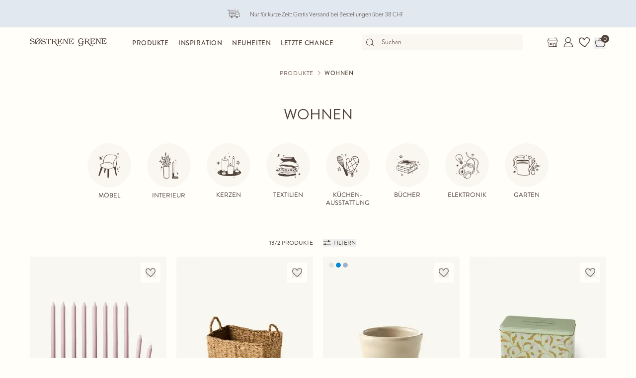

--- FILE ---
content_type: text/html; charset=utf-8
request_url: https://sostrenegrene.com/de-ch/produkte/wohnen-c-8239
body_size: 12547
content:

<!DOCTYPE html>
<html lang="de">
<head>
    <meta charset="utf-8">
    <meta http-equiv="X-UA-Compatible" content="IE=edge">
    <meta name="viewport" content="width=device-width, initial-scale=1">
    <title>Wohnen | M&#xF6;bel, Wohnaccessoires &amp; -artikel kaufen | S&#xF8;strene Grene</title>
    <meta property="og:locale" content="de_ch" />
    <meta property="og:site_name" content="Søstrene Grene" />
    <meta name="p:domain_verify" content="b72a268b193765c834c2a4f9f88ba8ff" />
    <meta property="fb:app_id" content="1956948844558260" />
    
        <meta name="google-site-verification" content="FTcsc7Tn2W5UCkaf-JiJrPi5j_6VWkD3st31O03F8rM" />

        <script type="text/javascript">
            window.cookieInformationCustomConfig = {
                acceptFrequency: 180,
                declineFrequency: 14
            };
        </script>
        <script id="CookieConsent" data-culture="DE" src="https://policy.cookieinformation.com/uc.js" data-cbid="dc0519fa-f470-41d7-8153-6108cb88a31e" type="text/javascript"></script>
        <!-- Google Tag Manager -->
        <script>
            window._etmc = window._etmc || [];
            window.dataLayer = window.dataLayer || [];
            function gtag() {
                dataLayer.push(arguments);
            }
            gtag('consent', 'default', {
                ad_storage: 'denied',
                analytics_storage: 'denied',
                ad_user_data: 'denied',
                ad_personalization: 'denied',
                wait_for_update: 500,
            });
            gtag('set', 'ads_data_redaction', true);
            gtag('set', 'url_passthrough', true); 

            window.dataLayer.push({
                originalLocation: document.location.protocol + '//' +
                    document.location.hostname +
                    document.location.pathname +
                    document.location.search
            });

            window.dataLayer.push({
                event: 'originalVariables',
                LoggedInState: 'LoggedOut',
                pageType: "categoryDetails"
            });

            <!-- Google Tag Manager -->
            (function(w,d,s,l,i){w[l]=w[l]||[];w[l].push({'gtm.start':
                    new Date().getTime(),event:'gtm.js'});var f=d.getElementsByTagName(s)[0],
                    j=d.createElement(s),dl=l!='dataLayer'?'&l='+l:'';j.async=true;j.src=
                    'https://www.googletagmanager.com/gtm.js?id=' + i + dl; f.parentNode.insertBefore(j, f);
            })(window, document, 'script', 'dataLayer', 'GTM-PHGK3GG');
        </script>
        <!-- End Google Tag Manager -->


    <script type="text/javascript">
//<![CDATA[
var __jsnlog_configure = function (JL) {
JL.setOptions({"clientIP": "52.15.252.226:50210, 52.15.252.226",
"requestId": "40003c17-0001-d700-b63f-84710c7967bb",
"enabled": true,
"maxMessages": 2147483647});
var logger0=JL();
logger0.setOptions({"userAgentRegex": "^((?!FBAN\\/FBIOS).)*$"});
}; try { __jsnlog_configure(JL); } catch(e) {};
//]]>
</script>

    <link rel="apple-touch-icon" sizes="180x180" href="https://assets.sostrenegrene.com/client/dist/favicon/apple-touch-icon.png">
    <link rel="icon" type="image/png" sizes="32x32" href="https://assets.sostrenegrene.com/client/dist/favicon/favicon-32x32.png">
    <link rel="icon" type="image/png" sizes="16x16" href="https://assets.sostrenegrene.com/client/dist/favicon/favicon-16x16.png">
    <link rel="manifest" href="https://assets.sostrenegrene.com/client/dist/favicon/site.webmanifest">
    <link rel="mask-icon" href="https://assets.sostrenegrene.com/client/dist/favicon/safari-pinned-tab.svg" color="#504139">
    <link rel="shortcut icon" href="https://assets.sostrenegrene.com/client/dist/favicon/favicon.ico">
    <meta name="msapplication-TileColor" content="#fffef7">
    <meta name="msapplication-config" content="https://assets.sostrenegrene.com/client/dist/favicon/browserconfig.xml">
    <meta name="theme-color" content="#fffef7">
    <link rel="prefetch" href="https://use.typekit.net/lcb5gkz.css" as="style">
    <link rel="stylesheet" href="https://use.typekit.net/lcb5gkz.css">
        <link rel="dns-prefetch" href="https://use.typekit.net" crossorigin>
        <link rel="preconnect" href="https://use.typekit.net" crossorigin>
        <link rel="dns-prefetch" href="https://p.typekit.net" crossorigin>
        <link rel="preconnect" href="https://p.typekit.net" crossorigin>
        <link rel="dns-prefetch" href="https://hello.myfonts.net" crossorigin>
        <link rel="preconnect" href="https://hello.myfonts.net" crossorigin>
        <link rel="dns-prefetch" href="https://cookieinformation.com" crossorigin>
        <link rel="preconnect" href="https://cookieinformation.com" crossorigin>
        <link rel="dns-prefetch" href="https://policy.cookieinformation.com" crossorigin>
        <link rel="preconnect" href="https://policy.cookieinformation.com" crossorigin>
        <link rel="dns-prefetch" href="https://policy.app.cookieinformation.com" crossorigin>
        <link rel="preconnect" href="https://policy.app.cookieinformation.com" crossorigin>
        <link rel="dns-prefetch" href="https://assets.sostrenegrene.com" crossorigin>
        <link rel="preconnect" href="https://assets.sostrenegrene.com" crossorigin>
        <link rel="dns-prefetch" href="https://assets.sostrenegrene.com" crossorigin>
        <link rel="preconnect" href="https://assets.sostrenegrene.com" crossorigin>
        <link rel="dns-prefetch" href="https://s.pinimg.com" crossorigin>
        <link rel="preconnect" href="https://s.pinimg.com" crossorigin>
        <link rel="dns-prefetch" href="https://ct.pinterest.com" crossorigin>
        <link rel="preconnect" href="https://ct.pinterest.com" crossorigin>
        <link rel="dns-prefetch" href="https://connect.facebook.net" crossorigin>
        <link rel="preconnect" href="https://connect.facebook.net" crossorigin>
        <link rel="dns-prefetch" href="https://www.facebook.com" crossorigin>
        <link rel="preconnect" href="https://www.facebook.com" crossorigin>
        <link rel="dns-prefetch" href="https://track.adform.net" crossorigin>
        <link rel="preconnect" href="https://track.adform.net" crossorigin>
        <link rel="dns-prefetch" href="https://www.google.dk" crossorigin>
        <link rel="preconnect" href="https://www.google.dk" crossorigin>
        <link rel="dns-prefetch" href="https://www.google-analytics.com" crossorigin>
        <link rel="preconnect" href="https://www.google-analytics.com" crossorigin>
        <link rel="dns-prefetch" href="https://analytics.google.com" crossorigin>
        <link rel="preconnect" href="https://analytics.google.com" crossorigin>
        <link rel="dns-prefetch" href="https://stats.g.doubleclick.net" crossorigin>
        <link rel="preconnect" href="https://stats.g.doubleclick.net" crossorigin>
        <link rel="dns-prefetch" href="https://www.google.com" crossorigin>
        <link rel="preconnect" href="https://www.google.com" crossorigin>
        <link rel="dns-prefetch" href="https://www.googletagmanager.com" crossorigin>
        <link rel="preconnect" href="https://www.googletagmanager.com" crossorigin>
        <link rel="dns-prefetch" href="https://siteimproveanalytics.com" crossorigin>
        <link rel="preconnect" href="https://siteimproveanalytics.com" crossorigin>
            <link rel="preload" as="script" href="https://assets.sostrenegrene.com/client/dist/assets/main-BrrrDDNT.js" crossorigin />
            <link rel="stylesheet" href="https://assets.sostrenegrene.com/client/dist/assets/index-CPJLypQF.css" />

    <script type="text/javascript" src="/de-CH/3453E503E676B7E4567B835F8B11DC50/dictionary.js"></script>
    <script type="text/javascript" src="/de-CH/a625e63e6923433e8d7db9d14abeb585/legal.js"></script>
    <script type="text/javascript">
            window.mParticle = {
                config: {
                    isDevelopmentMode: false,
                    identityCallback: function (result) { },
                    dataPlan: {
                        planId: 'web',
                        planVersion: 1
                    },
                    v1SecureServiceUrl: 'mp.sostrenegrene.com/webevents/v1/JS/',
                    v2SecureServiceUrl: 'mp.sostrenegrene.com/webevents/v2/JS/',
                    v3SecureServiceUrl: 'mp.sostrenegrene.com/webevents/v3/JS/',
                    configUrl: 'mp.sostrenegrene.com/tags/JS/v2/',
                    identityUrl: 'mp.sostrenegrene.com/identity/v1/',
                    aliasUrl: 'mp.sostrenegrene.com/webevents/v1/identity/'
                },
            };
            (function (t) { window.mParticle = window.mParticle || {}; window.mParticle.EventType = { Unknown: 0, Navigation: 1, Location: 2, Search: 3, Transaction: 4, UserContent: 5, UserPreference: 6, Social: 7, Other: 8 }; window.mParticle.eCommerce = { Cart: {} }; window.mParticle.Identity = {}; window.mParticle.config = window.mParticle.config || {}; window.mParticle.config.rq = []; window.mParticle.config.snippetVersion = 2.3; window.mParticle.ready = function (t) { window.mParticle.config.rq.push(t) }; var e = ["endSession", "logError", "logBaseEvent", "logEvent", "logForm", "logLink", "logPageView", "setSessionAttribute", "setAppName", "setAppVersion", "setOptOut", "setPosition", "startNewSession", "startTrackingLocation", "stopTrackingLocation"]; var o = ["setCurrencyCode", "logCheckout"]; var i = ["identify", "login", "logout", "modify"]; e.forEach(function (t) { window.mParticle[t] = n(t) }); o.forEach(function (t) { window.mParticle.eCommerce[t] = n(t, "eCommerce") }); i.forEach(function (t) { window.mParticle.Identity[t] = n(t, "Identity") }); function n(e, o) { return function () { if (o) { e = o + "." + e } var t = Array.prototype.slice.call(arguments); t.unshift(e); window.mParticle.config.rq.push(t) } } var dpId, dpV, config = window.mParticle.config, env = config.isDevelopmentMode ? 1 : 0, dbUrl = "?env=" + env, dataPlan = window.mParticle.config.dataPlan; dataPlan && (dpId = dataPlan.planId, dpV = dataPlan.planVersion, dpId && (dpV && (dpV < 1 || dpV > 1e3) && (dpV = null), dbUrl += "&plan_id=" + dpId + (dpV ? "&plan_version=" + dpV : ""))); var mp = document.createElement("script"); mp.type = "text/javascript"; mp.async = true; mp.src = "https://mp.sostrenegrene.com/tags/JS/v2/" + t + "/mparticle.js" + dbUrl; var c = document.getElementsByTagName("script")[0]; c.parentNode.insertBefore(mp, c) }
        )("eu1-749e7f6b5e5e6f438c8e26b1772ce4a0");
    </script>

    <script>
        try {
            document.fonts.forEach(function (f) {
                f.family.indexOf('Serendipity') !== -1 && f.load();
            });
        } catch (e) { }
    </script>
</head>
<body class="bg-white-100">
    <script>
        window.vertica = {
            pageData: {"messages":{"productIds":null},"entity":{"id":8239,"provider":"category"},"metadata":{"navigationTitle":"Wohnen","seoTitle":"Wohnen | Möbel, Wohnaccessoires & -artikel kaufen | Søstrene Grene","seoDescription":"Neue Dinge fürs Zuhause bei Søstrene Grene entdecken zu guten Preisen. Hier finden Sie Möbeln, Wohnaccessoires, Küchenutensilien & mehr.","seoImage":null,"url":"https://sostrenegrene.com/de-ch/produkte/wohnen-c-8239","index":true,"id":"1","languages":[{"language":"da-DK","url":"https://sostrenegrene.com/da/produkter/bolig-c-8239"},{"language":"de-CH","url":"https://sostrenegrene.com/de-ch/produkte/wohnen-c-8239"},{"language":"de-DE","url":"https://sostrenegrene.com/de/produkte/wohnen-c-8239"},{"language":"fr-FR","url":"https://sostrenegrene.com/fr/produits/maison-c-8239"},{"language":"fr-BE","url":"https://sostrenegrene.com/fr-be/produits/maison-c-8239"},{"language":"fr-CH","url":"https://sostrenegrene.com/fr-ch/produits/maison-c-8239"},{"language":"nb-NO","url":"https://sostrenegrene.com/no/produkter/bolig-c-8239"},{"language":"nl-NL","url":"https://sostrenegrene.com/nl/producten/wonen-c-8239"},{"language":"nl-BE","url":"https://sostrenegrene.com/nl-be/producten/wonen-c-8239"},{"language":"sv-SE","url":"https://sostrenegrene.com/se/produkter/hem-c-8239"},{"language":"en-GB","url":"https://sostrenegrene.com/en-gb/products/home-c-8239"},{"language":"is-IS","url":"#/home-c-8239"},{"language":"de-AT","url":"https://sostrenegrene.com/at/produkte/wohnen-c-8239"},{"language":"en-IE","url":"https://sostrenegrene.com/ie/products/home-c-8239"},{"language":"fi-FI","url":"https://sostrenegrene.com/fi/tuotteet/koti-c-8239"}]},"tracking":{"contentTypeId":1056,"contentId":8239,"contentGroupName":"category_Wohnen","contentGroupId":"1056_8239"},"navigation":{"breadcrumb":[{"name":"Søstrene Grene","url":"/de-ch"},{"name":"Produkte","url":"/de-ch/produkte"}],"fullBreadCrumb":[{"name":"Søstrene Grene","url":"/de-ch"},{"name":"System","url":"/de-ch/system"}]},"showChatbot":false,"showWatermelonChatbot":true,"isKreaContext":false,"jsonContent":{"alias":"categoryDetails","content":{"contentId":8239,"categoryId":"1","brandId":null,"title":"Wohnen","headline":"","image":{"focalPoint":{"left":0.5,"top":0.5},"map":null,"width":852,"height":851,"aspectRatio":null,"extension":"png","config":null,"videoId":null,"altText":null,"type":3,"imageType":null,"mediaUrlConfig":{"cdnBaseUrl":"https://contenthub-media.sostrenegrene.com/cdn-cgi/image","sourceUrl":"media/5k2lvbd0/sostrenegrene_illustrations_categories_brown_furniture.png"},"id":0,"name":"Sostrenegrene Illustrations Categories Brown Furniture","url":"https://grene-prod-contenthub-media.azureedge.net/5k2lvbd0/sostrenegrene_illustrations_categories_brown_furniture.png"},"nextCategoryId":"2","nextCategoryNavigationTitle":"Kreativität","nextCategoryUrl":"/de-ch/produkte/kreativitat-c-8304","crossCategory":null,"isTopCategory":true,"subCategories":[{"nameAndUrl":{"name":"Möbel","url":"/de-ch/produkte/wohnen/mobel-c-8311"},"image":{"focalPoint":{"left":0.5,"top":0.5},"map":null,"width":852,"height":851,"aspectRatio":null,"extension":"png","config":null,"videoId":null,"altText":null,"type":3,"imageType":null,"mediaUrlConfig":{"cdnBaseUrl":"https://contenthub-media.sostrenegrene.com/cdn-cgi/image","sourceUrl":"media/5k2lvbd0/sostrenegrene_illustrations_categories_brown_furniture.png"},"id":0,"name":"Sostrenegrene Illustrations Categories Brown Furniture","url":"https://grene-prod-contenthub-media.azureedge.net/5k2lvbd0/sostrenegrene_illustrations_categories_brown_furniture.png"},"subNavigationLinks":[{"nameAndUrl":{"name":"Tische","url":"/de-ch/produkte/wohnen/mobel/tische-c-8317"},"image":null,"subNavigationLinks":[],"navigationHide":false,"type":0},{"nameAndUrl":{"name":"Bänke","url":"/de-ch/produkte/wohnen/mobel/banke-c-8318"},"image":null,"subNavigationLinks":[],"navigationHide":false,"type":0},{"nameAndUrl":{"name":"Stühle","url":"/de-ch/produkte/wohnen/mobel/stuhle-c-8319"},"image":null,"subNavigationLinks":[],"navigationHide":false,"type":0},{"nameAndUrl":{"name":"Regale","url":"/de-ch/produkte/wohnen/mobel/regale-c-8320"},"image":null,"subNavigationLinks":[],"navigationHide":false,"type":0},{"nameAndUrl":{"name":"Kindermöbel","url":"/de-ch/produkte/wohnen/mobel/kindermobel-c-8321"},"image":null,"subNavigationLinks":[],"navigationHide":false,"type":0},{"nameAndUrl":{"name":"Hocker","url":"/de-ch/produkte/wohnen/mobel/hocker-c-8322"},"image":null,"subNavigationLinks":[],"navigationHide":false,"type":0},{"nameAndUrl":{"name":"Schränke","url":"/de-ch/produkte/wohnen/mobel/schranke-c-10790"},"image":null,"subNavigationLinks":[],"navigationHide":false,"type":0}],"navigationHide":false,"type":0},{"nameAndUrl":{"name":"Interieur","url":"/de-ch/produkte/wohnen/interieur-c-8312"},"image":{"focalPoint":{"left":0.5,"top":0.5},"map":null,"width":852,"height":851,"aspectRatio":null,"extension":"png","config":null,"videoId":null,"altText":null,"type":3,"imageType":null,"mediaUrlConfig":{"cdnBaseUrl":"https://contenthub-media.sostrenegrene.com/cdn-cgi/image","sourceUrl":"media/vqjpd4ce/sostrenegrene_illustrations_categories_brown_home-interior.png"},"id":0,"name":"Sostrenegrene Illustrations Categories Brown Home Interior","url":"https://grene-prod-contenthub-media.azureedge.net/vqjpd4ce/sostrenegrene_illustrations_categories_brown_home-interior.png"},"subNavigationLinks":[{"nameAndUrl":{"name":"Aufbewahrung","url":"/de-ch/produkte/wohnen/interieur/aufbewahrung-c-8323"},"image":null,"subNavigationLinks":[],"navigationHide":false,"type":0},{"nameAndUrl":{"name":"Körbe","url":"/de-ch/produkte/wohnen/interieur/korbe-c-8324"},"image":null,"subNavigationLinks":[],"navigationHide":false,"type":0},{"nameAndUrl":{"name":"Vasen und Blumentöpfe","url":"/de-ch/produkte/wohnen/interieur/vasen-und-blumentopfe-c-8325"},"image":null,"subNavigationLinks":[],"navigationHide":false,"type":0},{"nameAndUrl":{"name":"Kerzenhalter","url":"/de-ch/produkte/wohnen/interieur/kerzenhalter-c-8326"},"image":null,"subNavigationLinks":[],"navigationHide":false,"type":0},{"nameAndUrl":{"name":"Kerzen","url":"/de-ch/produkte/wohnen/interieur/kerzen-c-8327"},"image":null,"subNavigationLinks":[],"navigationHide":false,"type":0},{"nameAndUrl":{"name":"Lampen","url":"/de-ch/produkte/wohnen/interieur/lampen-c-8328"},"image":null,"subNavigationLinks":[],"navigationHide":false,"type":0},{"nameAndUrl":{"name":"Rahmen und Poster","url":"/de-ch/produkte/wohnen/interieur/rahmen-und-poster-c-8329"},"image":null,"subNavigationLinks":[],"navigationHide":false,"type":0},{"nameAndUrl":{"name":"Dekoration","url":"/de-ch/produkte/wohnen/interieur/dekoration-c-8330"},"image":null,"subNavigationLinks":[],"navigationHide":false,"type":0},{"nameAndUrl":{"name":"Spiegel","url":"/de-ch/produkte/wohnen/interieur/spiegel-c-8331"},"image":null,"subNavigationLinks":[],"navigationHide":false,"type":0},{"nameAndUrl":{"name":"Badaccessoires","url":"/de-ch/produkte/wohnen/interieur/badaccessoires-c-8332"},"image":null,"subNavigationLinks":[],"navigationHide":false,"type":0},{"nameAndUrl":{"name":"Puzzles und Spiele","url":"/de-ch/produkte/wohnen/interieur/puzzles-und-spiele-c-8333"},"image":null,"subNavigationLinks":[],"navigationHide":false,"type":0}],"navigationHide":false,"type":0},{"nameAndUrl":{"name":"Kerzen","url":"/de-ch/produkte/wohnen/kerzen-c-10767"},"image":{"focalPoint":{"left":0.5,"top":0.5},"map":null,"width":851,"height":851,"aspectRatio":null,"extension":"png","config":null,"videoId":null,"altText":null,"type":3,"imageType":null,"mediaUrlConfig":{"cdnBaseUrl":"https://contenthub-media.sostrenegrene.com/cdn-cgi/image","sourceUrl":"media/z5xpsr1y/sostrenegrene_category_illustration__lys.png"},"id":0,"name":"Sostrenegrene Category Illustration Lys","url":"https://grene-prod-contenthub-media.azureedge.net/z5xpsr1y/sostrenegrene_category_illustration__lys.png"},"subNavigationLinks":[{"nameAndUrl":{"name":"Teelichter","url":"/de-ch/produkte/wohnen/kerzen/teelichter-c-10768"},"image":null,"subNavigationLinks":[],"navigationHide":false,"type":0},{"nameAndUrl":{"name":"Blockkerzen","url":"/de-ch/produkte/wohnen/kerzen/blockkerzen-c-10769"},"image":null,"subNavigationLinks":[],"navigationHide":false,"type":0},{"nameAndUrl":{"name":"Stabkerzen","url":"/de-ch/produkte/wohnen/kerzen/stabkerzen-c-10770"},"image":null,"subNavigationLinks":[],"navigationHide":false,"type":0},{"nameAndUrl":{"name":"Kerzen für draussen","url":"/de-ch/produkte/wohnen/kerzen/kerzen-fur-draussen-c-10771"},"image":null,"subNavigationLinks":[],"navigationHide":false,"type":0},{"nameAndUrl":{"name":"Duftkerzen","url":"/de-ch/produkte/wohnen/kerzen/duftkerzen-c-10772"},"image":null,"subNavigationLinks":[],"navigationHide":false,"type":0}],"navigationHide":false,"type":0},{"nameAndUrl":{"name":"Textilien","url":"/de-ch/produkte/wohnen/textilien-c-8313"},"image":{"focalPoint":{"left":0.5,"top":0.5},"map":null,"width":851,"height":851,"aspectRatio":null,"extension":"png","config":null,"videoId":null,"altText":null,"type":3,"imageType":null,"mediaUrlConfig":{"cdnBaseUrl":"https://contenthub-media.sostrenegrene.com/cdn-cgi/image","sourceUrl":"media/pjylqf0m/sostrenegrene_illustrations_interior_brown_cushions.png"},"id":0,"name":"Sostrenegrene Illustrations Interior Brown Cushions","url":"https://grene-prod-contenthub-media.azureedge.net/pjylqf0m/sostrenegrene_illustrations_interior_brown_cushions.png"},"subNavigationLinks":[{"nameAndUrl":{"name":"Decken","url":"/de-ch/produkte/wohnen/textilien/decken-c-8334"},"image":null,"subNavigationLinks":[],"navigationHide":false,"type":0},{"nameAndUrl":{"name":"Teppiche","url":"/de-ch/produkte/wohnen/textilien/teppiche-c-8335"},"image":null,"subNavigationLinks":[],"navigationHide":false,"type":0},{"nameAndUrl":{"name":"Dekokissen","url":"/de-ch/produkte/wohnen/textilien/dekokissen-c-8336"},"image":null,"subNavigationLinks":[],"navigationHide":false,"type":0},{"nameAndUrl":{"name":"Bettwäsche","url":"/de-ch/produkte/wohnen/textilien/bettwasche-c-8337"},"image":null,"subNavigationLinks":[],"navigationHide":false,"type":0},{"nameAndUrl":{"name":"Sitzkissen","url":"/de-ch/produkte/wohnen/textilien/sitzkissen-c-8338"},"image":null,"subNavigationLinks":[],"navigationHide":false,"type":0},{"nameAndUrl":{"name":"Handtücher","url":"/de-ch/produkte/wohnen/textilien/handtucher-c-8339"},"image":null,"subNavigationLinks":[],"navigationHide":false,"type":0},{"nameAndUrl":{"name":"Küchentextilien","url":"/de-ch/produkte/wohnen/textilien/kuchentextilien-c-8340"},"image":null,"subNavigationLinks":[],"navigationHide":false,"type":0}],"navigationHide":false,"type":0},{"nameAndUrl":{"name":"Küchen&shy;ausstattung","url":"/de-ch/produkte/wohnen/kuchenausstattung-c-8314"},"image":{"focalPoint":{"left":0.5,"top":0.5},"map":null,"width":851,"height":851,"aspectRatio":null,"extension":"png","config":null,"videoId":null,"altText":null,"type":3,"imageType":null,"mediaUrlConfig":{"cdnBaseUrl":"https://contenthub-media.sostrenegrene.com/cdn-cgi/image","sourceUrl":"media/hdbbq0yw/sostrenegrene_illustrations_categories_brown_kitchen.png"},"id":0,"name":"Sostrenegrene Illustrations Categories Brown Kitchen","url":"https://grene-prod-contenthub-media.azureedge.net/hdbbq0yw/sostrenegrene_illustrations_categories_brown_kitchen.png"},"subNavigationLinks":[{"nameAndUrl":{"name":"Geschirr","url":"/de-ch/produkte/wohnen/kuchenausstattung/geschirr-c-8341"},"image":null,"subNavigationLinks":[],"navigationHide":false,"type":0},{"nameAndUrl":{"name":"Kindergeschirr","url":"/de-ch/produkte/wohnen/kuchenausstattung/kindergeschirr-c-8342"},"image":null,"subNavigationLinks":[],"navigationHide":false,"type":0},{"nameAndUrl":{"name":"Backartikel","url":"/de-ch/produkte/wohnen/kuchenausstattung/backartikel-c-8343"},"image":null,"subNavigationLinks":[],"navigationHide":false,"type":0},{"nameAndUrl":{"name":"Küchentextilien","url":"/de-ch/produkte/wohnen/kuchenausstattung/kuchentextilien-c-8345"},"image":null,"subNavigationLinks":[],"navigationHide":false,"type":0},{"nameAndUrl":{"name":"Putzen","url":"/de-ch/produkte/wohnen/kuchenausstattung/putzen-c-8346"},"image":null,"subNavigationLinks":[],"navigationHide":false,"type":0},{"nameAndUrl":{"name":"Küchenzubehör","url":"/de-ch/produkte/wohnen/kuchenausstattung/kuchenzubehor-c-8347"},"image":null,"subNavigationLinks":[],"navigationHide":false,"type":0}],"navigationHide":false,"type":0},{"nameAndUrl":{"name":"Bücher","url":"/de-ch/produkte/wohnen/bucher-c-8315"},"image":{"focalPoint":{"left":0.5,"top":0.5},"map":null,"width":851,"height":851,"aspectRatio":null,"extension":"png","config":null,"videoId":null,"altText":null,"type":3,"imageType":null,"mediaUrlConfig":{"cdnBaseUrl":"https://contenthub-media.sostrenegrene.com/cdn-cgi/image","sourceUrl":"media/glub4ha2/sostrenegrene_category_illustration__b%C3%B8ger.png"},"id":0,"name":"Sostrenegrene Category Illustration Bøger","url":"https://grene-prod-contenthub-media.azureedge.net/glub4ha2/sostrenegrene_category_illustration__b%C3%B8ger.png"},"subNavigationLinks":[{"nameAndUrl":{"name":"Reiseführer","url":"/de-ch/produkte/wohnen/bucher/reisefuhrer-c-8348"},"image":null,"subNavigationLinks":[],"navigationHide":false,"type":0},{"nameAndUrl":{"name":"Coffee Table Books","url":"/de-ch/produkte/wohnen/bucher/coffee-table-books-c-8349"},"image":null,"subNavigationLinks":[],"navigationHide":false,"type":0}],"navigationHide":false,"type":0},{"nameAndUrl":{"name":"Elektronik","url":"/de-ch/produkte/wohnen/elektronik-c-8316"},"image":{"focalPoint":{"left":0.5,"top":0.5},"map":null,"width":851,"height":851,"aspectRatio":null,"extension":"png","config":null,"videoId":null,"altText":null,"type":3,"imageType":null,"mediaUrlConfig":{"cdnBaseUrl":"https://contenthub-media.sostrenegrene.com/cdn-cgi/image","sourceUrl":"media/thrcg3bt/sostrenegrene_category_illustration__elektronik.png"},"id":0,"name":"Sostrenegrene Category Illustration Elektronik","url":"https://grene-prod-contenthub-media.azureedge.net/thrcg3bt/sostrenegrene_category_illustration__elektronik.png"},"subNavigationLinks":[],"navigationHide":false,"type":0},{"nameAndUrl":{"name":"Garten","url":"/de-ch/produkte/wohnen/garten-c-10080"},"image":{"focalPoint":{"left":0.5,"top":0.5},"map":null,"width":851,"height":852,"aspectRatio":null,"extension":"png","config":null,"videoId":null,"altText":null,"type":3,"imageType":null,"mediaUrlConfig":{"cdnBaseUrl":"https://contenthub-media.sostrenegrene.com/cdn-cgi/image","sourceUrl":"media/hkuf43bf/sostrenegrene_illustrations_categories_brown_garden.png"},"id":0,"name":"Sostrenegrene Illustrations Categories Brown Garden","url":"https://grene-prod-contenthub-media.azureedge.net/hkuf43bf/sostrenegrene_illustrations_categories_brown_garden.png"},"subNavigationLinks":[],"navigationHide":false,"type":0}],"siblingsAndSelfCategories":[],"enrichments":[],"blocksBelow":[],"hideBreadcrumbPath":false,"blocks":null}}},
            searchContext: {"batchSearchResultUrl":"/de-ch/suche"},
            footerNavigation: {"linkGroupAboveGraphics":[{"title":"Beliebte Themen","links":[{"name":"Kindergeburtstag","target":null,"url":"/de-ch/inspiration/kindergeburtstag-t-1321"},{"name":"Fasching","target":null,"url":"/de-ch/inspiration/fasching-t-1322"},{"name":"Halloween","target":null,"url":"/de-ch/inspiration/halloween-t-4598"},{"name":"Ostern","target":null,"url":"/de-ch/inspiration/ostern-t-4600"},{"name":"Hochzeit","target":null,"url":"/de-ch/inspiration/hochzeit-t-4597"},{"name":"Taufe und Babyparty","target":null,"url":"/de-ch/inspiration/taufe-t-4599"},{"name":"Gartenfest","target":null,"url":"/de-ch/inspiration/gartenfest-t-4602"},{"name":"Wunderbarer Außenbereich","target":null,"url":"/de-ch/inspiration/wunderbarer-aussenbereich-t-10535"},{"name":"Kreative Wände","target":null,"url":"/de-ch/inspiration/kreative-wande-t-10544"},{"name":"Aufbewahrung und Praktisches","target":null,"url":"/de-ch/inspiration/aufbewahrung-und-praktisches-t-10539"}],"noFollow":false,"trackingName":""},{"title":"DIY-Projekte","links":[{"name":"Stricken","target":null,"url":"/de-ch/inspiration/stricken-h-1712"},{"name":"Häkeln","target":null,"url":"/de-ch/inspiration/hakeln-h-4796"},{"name":"Geschenkverpackungen","target":null,"url":"/de-ch/inspiration/geschenkverpackungen-h-1405"},{"name":"Einrichtung und Dekoration","target":null,"url":"/de-ch/inspiration/einrichtung-und-dekoration-h-1387"},{"name":"Bastelideen für Kinder","target":null,"url":"/de-ch/inspiration/bastelideen-fur-kinder-h-1619"},{"name":"Nadel und Faden","target":null,"url":"/de-ch/inspiration/nadel-und-faden-h-4801"},{"name":"Schmuck und Accessoires","target":null,"url":"/de-ch/inspiration/schmuck-und-accessoires-h-1372"},{"name":"Kreatives Recycling","target":null,"url":"/de-ch/inspiration/kreatives-recycling-h-4794"},{"name":"Malen und Zeichnen","target":null,"url":"/de-ch/inspiration/malen-und-zeichnen-h-4750"},{"name":"Bügelperlen","target":null,"url":"/de-ch/inspiration/bugelperlen-h-4816"}],"noFollow":false,"trackingName":""}],"graphicsDesktop":{"focalPoint":{"left":0.5,"top":0.5},"map":null,"width":0,"height":0,"aspectRatio":null,"extension":"svg","config":null,"videoId":null,"altText":null,"type":3,"imageType":null,"mediaUrlConfig":{"cdnBaseUrl":"https://assets.sostrenegrene.com/cdn-cgi/image","sourceUrl":"media/uzwdwfs0/footer_desktop_2024.svg"},"id":23486,"name":"Footer Desktop 2024","url":"https://assets.sostrenegrene.com/media/uzwdwfs0/footer_desktop_2024.svg"},"graphicsMobile":{"focalPoint":{"left":0.5,"top":0.5},"map":null,"width":0,"height":0,"aspectRatio":null,"extension":"svg","config":null,"videoId":null,"altText":null,"type":3,"imageType":null,"mediaUrlConfig":{"cdnBaseUrl":"https://assets.sostrenegrene.com/cdn-cgi/image","sourceUrl":"media/45be1guy/footer_mobil_2024.svg"},"id":23487,"name":"Footer Mobil 2024","url":"https://assets.sostrenegrene.com/media/45be1guy/footer_mobil_2024.svg"},"linkGroupBelowGraphics":[{"title":"Auswahl erkunden","links":[{"name":"Weihnachts&shy;deko","target":"","url":"https://sostrenegrene.com/de-ch/produkte/weihnachtsdeko-c-8657"},{"name":"Weihnachts&shy;kugeln","target":"","url":"https://sostrenegrene.com/de-ch/produkte/weihnachtskugeln-c-8638"},{"name":"Inneneinrichtung","target":null,"url":"/de-ch/produkte/inneneinrichtung"},{"name":"Hobby","target":null,"url":"/de-ch/produkte/hobby"},{"name":"Büro und Schule","target":null,"url":"/de-ch/produkte/buro-und-schule"},{"name":"Kinder","target":null,"url":"/de-ch/produkte/kinder"},{"name":"Accessoires","target":null,"url":"/de-ch/produkte/accessoires"},{"name":"Körperpflege","target":null,"url":"/de-ch/produkte/korperpflege"},{"name":"Garn und Handarbeit","target":null,"url":"/de-ch/produkte/garn-und-handarbeit"},{"name":"Fabelhafte Schnäppchen","target":null,"url":"/de-ch/landing/fabelhafte-schnappchen"},{"name":"Letzte Chance","target":null,"url":"/de-ch/landing/letzte-chance"}],"noFollow":false,"trackingName":""},{"title":"Folgen Sie Anna und Clara","links":[{"name":"Facebook","target":"_blank","url":"https://www.facebook.com/sostrenegrene"},{"name":"Pinterest","target":"_blank","url":"https://www.pinterest.com/sostrenegrenes/"},{"name":"Instagram","target":"_blank","url":"https://www.instagram.com/sostrenegrene"},{"name":"TikTok","target":"_blank","url":"https://www.tiktok.com/@sostrenegrene"},{"name":"LinkedIn","target":"_blank","url":"https://www.linkedin.com/company/sostrene-grenes-import-a-s"},{"name":"YouTube","target":null,"url":"https://www.youtube.com/user/sostrenegrene"},{"name":"Threads","target":null,"url":"https://www.threads.net/@sostrenegrene"}],"noFollow":false,"trackingName":""},{"title":"Søstrene Grene","links":[{"name":"Anna und Clara","target":null,"url":"/de-ch/anna-und-clara"},{"name":"Impressum","target":null,"url":"/de-ch/impressum"},{"name":"Verantwortung","target":null,"url":"/de-ch/verantwortung"},{"name":"Datenschutzrichtlinie","target":null,"url":"/de-ch/datenschutzrichtlinie"},{"name":"Presse","target":"_blank","url":"https://press.sostrenegrene.com"},{"name":"Karriere im Laden","target":"_blank","url":"https://jobs.sostrenegrene.com/de/"},{"name":"Karriere im Hauptsitz","target":"_blank","url":"https://career.sostrenegrene.com/"},{"name":"Produktrückruf","target":"_blank","url":"https://press.sostrenegrene.com/recalls/"},{"name":"Laden finden","target":null,"url":"/de-ch/laden"},{"name":"Konformitätserklärung","target":null,"url":"/de-ch/konformitatserklarung"}],"noFollow":false,"trackingName":""},{"title":"Kundenservice","links":[{"name":"Kontakt","target":null,"url":"/de-ch/kundenservice"},{"name":"FAQ","target":null,"url":"/de-ch/faq"},{"name":"Lieferung","target":null,"url":"/de-ch/kundenservice/lieferung"},{"name":"Reklamation und Rücksendung","target":null,"url":"/de-ch/kundenservice/rucksendung-und-reklamation"},{"name":"AGB","target":null,"url":"/de-ch/agb"},{"name":"Cookie-Richtlinie","target":null,"url":"/de-ch/cookie-richtlinie"},{"name":"Pixel Haftungsausschluss","target":null,"url":"/de-ch/kundenservice/pixel-haftungsausschluss"},{"name":"Gewinnspiel-Teilnahmebedingungen","target":null,"url":"/de-ch/kundenservice/gewinnspiel-teilnahmebedingungen"},{"name":"B2B","target":null,"url":"/de-ch/landing/b2b"}],"noFollow":false,"trackingName":""}],"appInfoBlockText":"Erkunden Sie die Søstrene Grene-App voller Inspiration und wunderbarer Produkte","appInfoBlockImage":{"focalPoint":{"left":0.5,"top":0.5},"map":null,"width":375,"height":2656,"aspectRatio":null,"extension":"png","config":null,"videoId":null,"altText":"","type":3,"imageType":null,"mediaUrlConfig":{"cdnBaseUrl":"https://assets.sostrenegrene.com/cdn-cgi/image","sourceUrl":"media/gl2pe1d3/de_app_content_-footer_-web_januar2023.png"},"id":14569,"name":"DE App Content Footer Web Januar2023","url":"https://assets.sostrenegrene.com/media/gl2pe1d3/de_app_content_-footer_-web_januar2023.png"},"annaAndClaraBlockText":"Anna ist die kreative Ästhetin, Clara die ordentlich und praktisch Veranlagte. Gemeinsam verkörpern sie all das, was Søstrene Grene zu bieten hat.","annaAndClaraBlockLink":{"name":"Lernen Sie Anna und Clara kennen","target":null,"url":"/de-ch/anna-und-clara"},"annaAndClaraBlockTitle":"Wer sind Anna und Clara?"},
            kreaHeaderNavigation: null,
            kreaFooterNavigation: null,
            kreaNewsletterSignupConsentText: "",
            kreaPrivacyPolicyUrl: null,
            isKreaContext: false,
            pageDisclaimer : "",
            serverCultures: [{"name":"Österreich","language":"Deutsch","url":"/at","isoCode":"de-AT"},{"name":"Belgique","language":"Français","url":"/fr-be","isoCode":"fr-BE"},{"name":"België","language":"Nederlands","url":"/nl-be","isoCode":"nl-BE"},{"name":"Schweiz","language":"Deutsch","url":"/de-ch","isoCode":"de-CH"},{"name":"Suisse","language":"Français","url":"/fr-ch","isoCode":"fr-CH"},{"name":"Danmark","language":"Dansk","url":"/da","isoCode":"da-DK"},{"name":"Deutschland","language":"Deutsch","url":"/de","isoCode":"de-DE"},{"name":"Suomi","language":"Suomen kieli","url":"/fi","isoCode":"fi-FI"},{"name":"France","language":"Français","url":"/fr","isoCode":"fr-FR"},{"name":"United Kingdom","language":"English","url":"/en-gb","isoCode":"en-GB"},{"name":"Ireland","language":"English","url":"/ie","isoCode":"en-IE"},{"name":"Nederland","language":"Nederlands","url":"/nl","isoCode":"nl-NL"},{"name":"Norge","language":"Norsk","url":"/no","isoCode":"nb-NO"},{"name":"Sverige","language":"Svenska","url":"/se","isoCode":"sv-SE"}],
            culture: "de-CH",
            language: "de",
            market: "CH",
            enableStoreInventory: true,
            mfl10Enabled: true,
            enableGeoCoding: false,
            enableBackendPurchaseTracking: false,
            enableReceiptHero: false,
            marketUrl: "/de-ch",
            currencyCode: "CHF", 
            storeListUrl: "/de-ch/laden",
            baseUrl: "sostrenegrene.com",
            cdnUrl: "https://assets.sostrenegrene.com",
            isProduction: true,
            checkoutContext: {
                hasCheckout: true,
                checkoutUrl: "/de-ch/kasse",
                checkoutTermsUrl: "/de-ch/agb",
                disableLoginPromotion: false,
                validatePostalCodeAndCity: true,
                deliveryInfoUrl: "/de-ch/kundenservice/lieferung",
                footerInformation: [{"icon":"https://assets.sostrenegrene.com/media/tfpmbsht/delivery.svg","title":"Lieferung und Rücksendung","text":"<p><strong>Lieferung</strong></p>\n<p>Die Lieferung erfolgt an Lieferadressen innerhalb der Schweiz und erfolgt 3 bis 5 Werktage nach Eingang Ihrer Bestellung. Die erwartete Lieferzeit kann sich zu besonders geschäftigen Zeiten etwas verzögern. Die Versandkosten sind inklusive der Zollgebühren.</p>\n<p><a rel=\"noopener\" href=\"/de-ch/kundenservice/lieferung\" target=\"_blank\" title=\"Lieferung\">Mehr dazu</a></p>\n<p><strong><br />Rückgabe</strong></p>\n<p>Sie haben das Recht, das Paket binnen 30 Tagen nach Erhalt der Waren zurückzusenden. Die Kosten für die Rücksendung tragen Sie. Bei Verwendung des Rücksendeetiketts wird ein Betrag von 5,98 € von Ihrem Guthaben abgezogen.</p>\n<p>Sie können auf sostrenegrene.com gekaufte Artikel außerdem in einem Søstrene Grene- Laden Ihrer Wahl zurückgeben. Dies ist kostenlos. Sie müssen lediglich den ‚Liefer- und Retourenschein‘ mitbringen – und natürlich die Artikel, die Sie zurückgeben möchten.</p>\n<p>Lebensmittel können aus hygienischen Gründen nicht umgetauscht werden.</p>\n<p><a rel=\"noopener\" href=\"/de-ch/kundenservice/rucksendung-und-reklamation\" target=\"_blank\" title=\"Rücksendung und Reklamation\">Mehr dazu</a></p>"},{"icon":"https://assets.sostrenegrene.com/media/g2fo0mdt/lock.svg","title":"Sicherheit","text":"<p>Wenn Sie auf sostrenegrene.com und Søstrene Grenes App mit Ihrer Kreditkarte oder Debitkarte zahlen wird nur Søstrene Grenes Partner, der über eine Zertifizierung gemäß PCI-DSS verfügt – und nicht Søstrene Grene – Zugang zu Ihren Kreditkartendaten erhalten. Ihre Daten werden direkt an das System unseres Partners übertragen. Die Bearbeitung Ihrer Kreditkartendaten ist daher ausschließlich eine Angelegenheit zwischen Ihnen und Søstrene Grenes Partner, auch wenn die Transaktion passiert, während Sie auf sostrenegrene.com oder in der Søstrene Grene-App shoppen.</p>\n<p><a rel=\"noopener\" href=\"/de-ch/datenschutzrichtlinie\" target=\"_blank\" title=\"Datenschutzrichtlinie\">Siehe Datenschutzrichtlinien</a></p>"}],
                upsaleStepUrl: "/de-ch/kasse/verlockende-fundstucke"
            },
            compliancePageUrl: "/de-ch/verantwortung/produkte#anchor-z2qguwqu",
            privacyPolicyUrl: "/de-ch/datenschutzrichtlinie",
            availableCountries: [{"countryCode":"AL","phonePrefix":"+355","isMarket":false,"postalCodePattern":null,"phoneMinLength":8,"phoneMaxLength":9,"phoneNumberPattern":null,"removeLeadingZero":false},{"countryCode":"AD","phonePrefix":"+376","isMarket":false,"postalCodePattern":null,"phoneMinLength":6,"phoneMaxLength":9,"phoneNumberPattern":null,"removeLeadingZero":false},{"countryCode":"BE","phonePrefix":"+32","isMarket":true,"postalCodePattern":"^[0-9]{4}$","phoneMinLength":8,"phoneMaxLength":10,"phoneNumberPattern":null,"removeLeadingZero":false},{"countryCode":"BA","phonePrefix":"+387","isMarket":false,"postalCodePattern":null,"phoneMinLength":8,"phoneMaxLength":9,"phoneNumberPattern":null,"removeLeadingZero":false},{"countryCode":"BG","phonePrefix":"+359","isMarket":false,"postalCodePattern":null,"phoneMinLength":7,"phoneMaxLength":9,"phoneNumberPattern":null,"removeLeadingZero":false},{"countryCode":"DK","phonePrefix":"+45","isMarket":true,"postalCodePattern":"^[0-9]{4}$","phoneMinLength":8,"phoneMaxLength":8,"phoneNumberPattern":null,"removeLeadingZero":false},{"countryCode":"EE","phonePrefix":"+372","isMarket":false,"postalCodePattern":null,"phoneMinLength":7,"phoneMaxLength":8,"phoneNumberPattern":null,"removeLeadingZero":false},{"countryCode":"FI","phonePrefix":"+358","isMarket":true,"postalCodePattern":"^[0-9]{5}$","phoneMinLength":5,"phoneMaxLength":12,"phoneNumberPattern":null,"removeLeadingZero":false},{"countryCode":"FR","phonePrefix":"+33","isMarket":true,"postalCodePattern":"^[0-9]{5}$","phoneMinLength":9,"phoneMaxLength":10,"phoneNumberPattern":"^(6\\d{8}|7\\d{8}|06\\d{8}|07\\d{8})$","removeLeadingZero":true},{"countryCode":"FO","phonePrefix":"+298","isMarket":true,"postalCodePattern":null,"phoneMinLength":6,"phoneMaxLength":6,"phoneNumberPattern":null,"removeLeadingZero":false},{"countryCode":"GR","phonePrefix":"+30","isMarket":false,"postalCodePattern":null,"phoneMinLength":10,"phoneMaxLength":10,"phoneNumberPattern":null,"removeLeadingZero":false},{"countryCode":"NL","phonePrefix":"+31","isMarket":true,"postalCodePattern":"^[1-9]\\d{3}[\\s-]?[a-zA-Z]{2,}$","phoneMinLength":9,"phoneMaxLength":10,"phoneNumberPattern":null,"removeLeadingZero":false},{"countryCode":"IE","phonePrefix":"+353","isMarket":true,"postalCodePattern":"^[a-zA-Z]\\w{2}\\s?\\w{4}$","phoneMinLength":7,"phoneMaxLength":10,"phoneNumberPattern":null,"removeLeadingZero":false},{"countryCode":"IS","phonePrefix":"+354","isMarket":true,"postalCodePattern":null,"phoneMinLength":7,"phoneMaxLength":9,"phoneNumberPattern":null,"removeLeadingZero":false},{"countryCode":"IT","phonePrefix":"+39","isMarket":false,"postalCodePattern":null,"phoneMinLength":6,"phoneMaxLength":12,"phoneNumberPattern":null,"removeLeadingZero":false},{"countryCode":"XK","phonePrefix":"+383","isMarket":false,"postalCodePattern":null,"phoneMinLength":8,"phoneMaxLength":8,"phoneNumberPattern":null,"removeLeadingZero":false},{"countryCode":"HR","phonePrefix":"+385","isMarket":false,"postalCodePattern":null,"phoneMinLength":8,"phoneMaxLength":9,"phoneNumberPattern":null,"removeLeadingZero":false},{"countryCode":"LV","phonePrefix":"+371","isMarket":false,"postalCodePattern":null,"phoneMinLength":8,"phoneMaxLength":8,"phoneNumberPattern":null,"removeLeadingZero":false},{"countryCode":"LI","phonePrefix":"+423","isMarket":false,"postalCodePattern":null,"phoneMinLength":3,"phoneMaxLength":12,"phoneNumberPattern":null,"removeLeadingZero":false},{"countryCode":"LT","phonePrefix":"+370","isMarket":false,"postalCodePattern":null,"phoneMinLength":8,"phoneMaxLength":8,"phoneNumberPattern":null,"removeLeadingZero":false},{"countryCode":"LU","phonePrefix":"+352","isMarket":false,"postalCodePattern":null,"phoneMinLength":8,"phoneMaxLength":12,"phoneNumberPattern":null,"removeLeadingZero":false},{"countryCode":"MT","phonePrefix":"+356","isMarket":false,"postalCodePattern":null,"phoneMinLength":8,"phoneMaxLength":8,"phoneNumberPattern":null,"removeLeadingZero":false},{"countryCode":"MD","phonePrefix":"+373","isMarket":false,"postalCodePattern":null,"phoneMinLength":8,"phoneMaxLength":8,"phoneNumberPattern":null,"removeLeadingZero":false},{"countryCode":"MC","phonePrefix":"+377","isMarket":false,"postalCodePattern":null,"phoneMinLength":8,"phoneMaxLength":9,"phoneNumberPattern":null,"removeLeadingZero":false},{"countryCode":"ME","phonePrefix":"+382","isMarket":false,"postalCodePattern":null,"phoneMinLength":8,"phoneMaxLength":8,"phoneNumberPattern":null,"removeLeadingZero":false},{"countryCode":"MK","phonePrefix":"+389","isMarket":false,"postalCodePattern":null,"phoneMinLength":8,"phoneMaxLength":8,"phoneNumberPattern":null,"removeLeadingZero":false},{"countryCode":"NO","phonePrefix":"+47","isMarket":true,"postalCodePattern":"^[0-9]{4}$","phoneMinLength":4,"phoneMaxLength":12,"phoneNumberPattern":null,"removeLeadingZero":false},{"countryCode":"PL","phonePrefix":"+48","isMarket":false,"postalCodePattern":null,"phoneMinLength":9,"phoneMaxLength":9,"phoneNumberPattern":null,"removeLeadingZero":false},{"countryCode":"PT","phonePrefix":"+351","isMarket":false,"postalCodePattern":null,"phoneMinLength":9,"phoneMaxLength":9,"phoneNumberPattern":null,"removeLeadingZero":false},{"countryCode":"RO","phonePrefix":"+40","isMarket":false,"postalCodePattern":null,"phoneMinLength":9,"phoneMaxLength":9,"phoneNumberPattern":null,"removeLeadingZero":false},{"countryCode":"SM","phonePrefix":"+378","isMarket":false,"postalCodePattern":null,"phoneMinLength":6,"phoneMaxLength":12,"phoneNumberPattern":null,"removeLeadingZero":false},{"countryCode":"CH","phonePrefix":"+41","isMarket":true,"postalCodePattern":"^[1-9]\\d{3}$","phoneMinLength":9,"phoneMaxLength":9,"phoneNumberPattern":null,"removeLeadingZero":false},{"countryCode":"RS","phonePrefix":"+381","isMarket":false,"postalCodePattern":null,"phoneMinLength":8,"phoneMaxLength":10,"phoneNumberPattern":null,"removeLeadingZero":false},{"countryCode":"SK","phonePrefix":"+421","isMarket":false,"postalCodePattern":null,"phoneMinLength":9,"phoneMaxLength":9,"phoneNumberPattern":null,"removeLeadingZero":false},{"countryCode":"SI","phonePrefix":"+386","isMarket":false,"postalCodePattern":null,"phoneMinLength":8,"phoneMaxLength":8,"phoneNumberPattern":null,"removeLeadingZero":false},{"countryCode":"ES","phonePrefix":"+34","isMarket":false,"postalCodePattern":null,"phoneMinLength":3,"phoneMaxLength":9,"phoneNumberPattern":null,"removeLeadingZero":false},{"countryCode":"GB","phonePrefix":"+44","isMarket":true,"postalCodePattern":"^[A-Za-z]{1,2}[0-9Rr][0-9A-Za-z]? ?[0-9][ABD-HJLNP-UW-Zabd-hjlnp-uw-z]{2}$","phoneMinLength":7,"phoneMaxLength":10,"phoneNumberPattern":null,"removeLeadingZero":false},{"countryCode":"SE","phonePrefix":"+46","isMarket":true,"postalCodePattern":"^\\d{3}\\s?\\d{2}$","phoneMinLength":6,"phoneMaxLength":9,"phoneNumberPattern":null,"removeLeadingZero":false},{"countryCode":"CZ","phonePrefix":"+420","isMarket":false,"postalCodePattern":null,"phoneMinLength":9,"phoneMaxLength":9,"phoneNumberPattern":null,"removeLeadingZero":false},{"countryCode":"DE","phonePrefix":"+49","isMarket":true,"postalCodePattern":"^[0-9]{5}$","phoneMinLength":3,"phoneMaxLength":12,"phoneNumberPattern":null,"removeLeadingZero":false},{"countryCode":"UA","phonePrefix":"+380","isMarket":false,"postalCodePattern":null,"phoneMinLength":9,"phoneMaxLength":9,"phoneNumberPattern":null,"removeLeadingZero":false},{"countryCode":"HU","phonePrefix":"+36","isMarket":false,"postalCodePattern":null,"phoneMinLength":8,"phoneMaxLength":9,"phoneNumberPattern":null,"removeLeadingZero":false},{"countryCode":"AT","phonePrefix":"+43","isMarket":true,"postalCodePattern":"^[0-9]{4}$","phoneMinLength":4,"phoneMaxLength":13,"phoneNumberPattern":null,"removeLeadingZero":false},{"countryCode":"VA","phonePrefix":"+379","isMarket":false,"postalCodePattern":null,"phoneMinLength":6,"phoneMaxLength":12,"phoneNumberPattern":null,"removeLeadingZero":false}],
            userContext: {
                hasLogin: true,
                fbLoginEnabled: true,
                appleLoginEnabled: false,
                loginScreenFooterLinks: [],
                myPageUrl: "/de-ch/meine-seite",
                myPersonalInformationUrl: "",
                myPageFavoriteProductsUrl: "/de-ch/meine-seite/gespeicherte-produkte",
                newsletterSignupConsentText: "Ja, senden Sie Nachrichten mit Inspirationen, Kampagnen, Produkten, Veranstaltungen und Kundenumfragen. Wenn Sie zustimmen, erhalten Sie auf Sie zugeschnittene Inhalte und Empfehlungen per E-Mail und SMS (sowie via Facebook, Instagram, Google, YouTube und Pinterest). Sie k&#xF6;nnen Ihre Pr&#xE4;ferenzen jederzeit &#xE4;ndern oder das Abonnement beenden. Lesen Sie unsere {0}."
            },
            diyListUrl: "/de-ch/diy",
            
            frontendLogging: [],
            paymentProviderSettingsModel:{"environment":"live","clientKey":"live_5HLEW6OIKNF3XBBN7W3UXSSJZUH4HJNP"},
            appContext: {
                appleStoreLink: "https://apps.apple.com/app/sostrene-grene/id1574504323",
                googleStoreLink: "https://play.google.com/store/apps/details",
                appleStoreImage: {"focalPoint":{"left":0.5,"top":0.5},"map":null,"width":240,"height":80,"aspectRatio":null,"extension":"png","config":null,"videoId":null,"altText":"","type":3,"imageType":null,"mediaUrlConfig":{"cdnBaseUrl":"https://assets.sostrenegrene.com/cdn-cgi/image","sourceUrl":"media/tfkh32bx/app_store_badge_de_h80.png"},"id":10314,"name":"DE App Store Badge H80 png","url":"https://assets.sostrenegrene.com/media/tfkh32bx/app_store_badge_de_h80.png"},
                googleStoreImage: {"focalPoint":{"left":0.5,"top":0.5},"map":null,"width":266,"height":80,"aspectRatio":null,"extension":"png","config":null,"videoId":null,"altText":"","type":3,"imageType":null,"mediaUrlConfig":{"cdnBaseUrl":"https://assets.sostrenegrene.com/cdn-cgi/image","sourceUrl":"media/5x2lab2m/de-google-play-badge-png-h80-2023.png"},"id":16649,"name":"DE Google Play Badge Png H80 2023","url":"https://assets.sostrenegrene.com/media/5x2lab2m/de-google-play-badge-png-h80-2023.png"}
            }
        };
    </script>
        <script>
            window.vertica.chat = {
                watermelonConfig: {
                    widgetId: "0enWBLiB0bJ",
                    settingsId: "11985",
                    widgetIdInline: "",
                    settingsIdInline: "",
                },
            };
        </script>

        <!-- Google Tag Manager (noscript) -->
        <noscript><iframe src="https://www.googletagmanager.com/ns.html?id=GTM-PHGK3GG" height="0" width="0" style="display:none;visibility:hidden" title="Google Tag Manager Noscript frame"></iframe></noscript>
        <!-- End Google Tag Manager (noscript) -->

    <div id="app"></div>
            <script type="module" src="https://assets.sostrenegrene.com/client/dist/assets/main-BrrrDDNT.js" crossorigin></script>
    <script type="application/ld+json">
        {
        "@context": "http://schema.org",
        "@type": "WebSite",
        "url": "https://sostrenegrene.com/de-ch"
        }
    </script>
    <script type="text/javascript">
        var legazyBrowser = !!window.MSInputMethodContext && !!window.document.documentMode;
        var isEdge = !legazyBrowser && !!window.StyleMedia;

        function loadAppJs(src, filename, onError, onSuccess) {
            var js = document.createElement("script");
            js.type = "text/javascript";
            js.src = src + filename;
            js.onerror = onError;
            if (onSuccess) {
                js.onload = onSuccess;
            }
            document.body.appendChild(js);
        }

        if (legazyBrowser || isEdge) {
            loadAppJs('/client/dist/', 'oldbrowser.js');
        }
    </script>

</body>
</html>

--- FILE ---
content_type: text/css
request_url: https://assets.sostrenegrene.com/client/dist/assets/VariantColorDot-fzx-2u2A.css
body_size: -7
content:
[data-v-7ceeda68] .variant-color-dot{border-radius:50%;line-height:0;vertical-align:text-top;cursor:pointer;position:relative;overflow:hidden}[data-v-7ceeda68] .variant-color-split{border-radius:100px 0 0 100px;height:100%;width:50%;overflow:hidden}[data-v-7ceeda68] .half{border-radius:100px 0 0 100px}[data-v-7ceeda68] .second-half{position:absolute;right:0;top:0;--tw-rotate: 180deg;transform:translate(var(--tw-translate-x),var(--tw-translate-y)) rotate(var(--tw-rotate)) skew(var(--tw-skew-x)) skewY(var(--tw-skew-y)) scaleX(var(--tw-scale-x)) scaleY(var(--tw-scale-y))}[data-v-7ceeda68] .variant-inner-grey-border{overflow:hidden}[data-v-7ceeda68] .variant-inner-grey-border:after{content:"";border-width:.1rem;position:absolute;top:0;right:0;bottom:0;left:0;z-index:1;height:100%;width:100%;border-radius:9999px;--tw-border-opacity: 1;border-color:rgb(153 133 122 / var(--tw-border-opacity))}[data-v-7ceeda68] .variant-color-dot__inner{transform:translate(-50%,-50%);margin-top:50%;margin-left:50%;border-radius:100%;position:absolute;width:var(--53fca4e1);height:var(--53fca4e1)}[data-v-7ceeda68] .selected{border-radius:50%;border-width:.1rem;background-color:transparent;height:3.2rem;width:3.2rem}[data-v-7ceeda68] .selected.test:before{border-radius:50%;display:block;content:"";position:absolute;border:.1rem solid;top:0;left:0;right:0;bottom:0}.variant-sold-out[data-v-7ceeda68]{height:.2rem;width:2.8rem;box-shadow:0 0 4px #50394159;transform:rotate(-32deg) translate(-6.5px,14px);position:absolute;top:0;right:0;bottom:0;left:0;--tw-bg-opacity: 1;background-color:rgb(153 133 122 / var(--tw-bg-opacity))}[data-v-7ceeda68] .selected-color-border{border-width:.1rem}


--- FILE ---
content_type: application/javascript
request_url: https://sostrenegrene.com/de-CH/a625e63e6923433e8d7db9d14abeb585/legal.js
body_size: 20265
content:
window.legalTexts = {"deliveryPolicyTitle":"Lieferung","deliveryPolicySupplementaryTitle":"","deliveryPolicyText":"<p><strong>VERSANDKOSTENFREIE LIEFERUNG <br></strong>Sie erhalten versandkostenfreie Lieferung innerhalb der Schweiz ab einer Bestellsumme von 70 CHF. Die Lieferung größerer Möbelstücke kann eventuell vom kostenfreien Versand ausgenommen sein.*<br><br></p>\n<p><strong>LIEFERUNG<br></strong></p>\n<p>Die Lieferung erfolgt ausschließlich an Lieferadressen innerhalb der Schweiz und erfolgt in 4 bis 6 Werktagen nach Eingang Ihrer Bestellung.</p>\n<p>Lieferung an Privatadresse mit GLS // Swiss Post:<br>Die Lieferkosten betragen 5.98 CHF.</p>\n<p>Die Lieferkosten sind inklusive Zollgebühren.</p>\n<p>Nach dem Versand Ihrer Bestellung erhalten Sie eine E-Mail mit einer Sendungsnummer. Bitte beachten Sie, dass es bis zu 48 Stunden dauern kann, bis die Sendung nachverfolgbar ist.</p>\n<p><strong>Mängel und unvollständige Lieferung<br></strong>Wenn Ihre Ware bei der Lieferung wider Erwarten beschädigt oder unvollständig ist, bitten wir Sie unseren Kundenservice sofort zu benachrichtigen auf <a href=\"mailto:kundenservice.ch@sostrenegrene.com\">kundenservice.ch@sostrenegrene.com</a>.<strong><br></strong></p>\n<p> </p>\n<p>Lesen Sie Søstrene Grenes<a href=\"https://sostrenegrene.com/de-ch/agb\"> Allgemeine Geschäftsbedingungen.</a></p>","specialDeliveryPolicyTitle":"Versandkosten","specialDeliveryPolicyText":"<p>Dieses Produkt ist vom kostenlosen Versand ausgeschlossen, beziehungsweise fallen zusätzliche Versandkosten an, da es sich um ein größeres Möbelstück handelt.</p>\n<p>Sobald der Artikel in den Warenkorb gelegt wird, wird Ihnen der genaue Preis der Versandkosten angezeigt. Versandkosten für größere Artikel werden nur einmal pro Bestellung berechnet - unabhängig von der Menge der einzelnen Artikel.</p>\n<p>Lesen Sie hier mehr über die <a href=\"https://sostrenegrene.com/de/kundenservice/lieferung#delivery\" data-anchor=\"#delivery\">Lieferung</a>.</p>","termsOfTradeTitle":"AGB","termsOfTradeText":"<p><strong>ALLGEMEINE GESCHÄFTSBEDINGUNGEN (AGB)</strong></p>\n<p>Allgemeine Geschäftsbedingungen der Søstrene Grene Import A/S für Online-Warenbestellungen von Verbrauchern mit Rechnungsadresse in der Schweiz.</p>\n<p><strong>1. Geltungsbereich</strong></p>\n<p>Für Warenbestellungen von Verbrauchern (også natürlichen Personen, die Bestellung zu einem Zweck aufgeben, der weder ihrer gewerblichen oder selbständigen beruflichen Tätigkeit zugerechnet werden kann) gelten die nachfolgenden allgemeinen Geschäftsbedingungen der Søstrene Grene Import A/S, 201000mark, Aarhus E-Mail: kundenservice.ch@sostrenegrene.com, CVR-Nr. DK76220115 MwSt.-Nr. CHE-484.469.706 MWST in der zum Zeitpunkt Ihrer Bestellung gültigen Fassung.&nbsp;</p>\n<p>Die allgemeinen Geschäftsbedingungen gelten nur insoweit, as dass die an Ihrem Wohnort geltenden, weitergehenden Verbraucherschutzrechte dadurch nicht eingeschränkt werden.&nbsp;</p>\n<p>Die Allgemeinen Geschäftsbedingungen finden nur Anwendung auf die über den Online-Shop der Søstrene Grene Import A/S getätigten Einkäufe.</p>\n<p><strong>2.&nbsp;Vertragsschluss</strong></p>\n<p>Die Præsentation og Bewerbung von Artikeln i unserem Online-Shop stiller kein bindendes Angebot zum Abschluss eines Kaufvertrags dar.</p>\n<p>Mit dem Absenden ener Bestellung über den Online-Shop durch Anklicken des Buttons \"Kaufen\" geben Sie eine rechtsverbindliche Bestellung ab. Sie sind an die Bestellung für die Dauer von zwei (2) Wochen nach Abgabe der Bestellung gebunden. Ihr gegebenenfalls bestehendes, weiter unten erläutertes Widerrufsrecht bleibt hiervon unberührt.</p>\n<p>Ein Vertrag kommt zustande, wenn wir Ihre Bestellung durch eine Annahmeerklärung oder durch die Lieferung der bestellten Artikel annehmen.</p>\n<p>Sollte die Lieferung der von Ihnen bestellten Ware nicht möglich sein, etwa weil die entsprechende Ware nicht auf Lager ist, sehen wir von einer Annahmeerklärung ab. I diesem Fall kom en Vertrag nicht zustande. Wir werden Sie unverzüglich darüber informieren and bereits erhaltene Gegenleistungen unverzüglich zurückerstatten.</p>\n<p><strong>3.&nbsp;Preise und Bezahlung</strong></p>\n<p>Die Preisangaben in unserem Online-Shop sind Bruttopreise inklusive der gesetzlichen Umsatzsteuer und verstehen sich zuzüglich anfallender Versandkosten.</p>\n<p>In unserem Shop stehen Ihnen grundsätzlich die folgenden Zahlungsarten zur Verfügung:</p>\n<p>Kreditkarte</p>\n<p>Im Bestellprozess geben Sie Ihre Kreditkartendaten an. Ihre Karte wird nach Versendung der Ware belastet.</p>\n<p><strong>PayPal</strong><strong><br></strong> Um den Rechnungsbetrag over den Zahlungsserviceleister PayPal (Europe) S.à rl et Cie, SCA, 22-24 Boulevard Royal, L-2449 Luxembourg („PayPal“) bezahlen til können, müssen Sie hos PayPal registriert not, sich mit Ihren Zugangshlenungsanierenung and die best legitimation. Die Zahlungstransaktion wird durch PayPal nach Versendung der Ware durchgeführt. Weitere Hinweise erhalten Sie im Bestellvorgang.</p>\n<p>PayPal kan registreres og efter eget ønske. Auf das Anbieten dieser Modalitäten har wir allerdings keinen Einfluss; weitere individuelle angebotene Zahlungsmodalitäten betreffen Ihr Rechtsverhältnis mit PayPal. Mere information herzu finden Sie in Ihrem PayPal-Konto.</p>\n<p><strong>Google Pay</strong><strong><br></strong> Um den Rechnungsbetrag über den Zahlungsdienstleister Google Ireland Ltd., Gordon House, Barrow Street, Dublin 4, Irland („Google“) bezahlen zu können, müssen Sie hos Google er registreret siden, den Funktion Google Pay er aktiveret, sich mit Ihren Zugangsdaten legitimieren and die Zahlungsanweisung bestigen. Die Zahlungstransaktion wird unmittelbar nach Abgabe der Bestellung durchgeführt. Weitere Hinweise erhalten Sie beim Bestellvorgang.</p>\n<p><strong>Apple Pay</strong><strong><br></strong>Zurück zu den Suchergebnissen von Apple Inc., One Apple Park Way, Cupertino, CA 95014, USA („Apple“) kann mit dem Safari-Browser verwendet werden. Die Zahlungstransaktion wird unmittelbar nach Abgabe der Bestellung durchgeführt. Weitere Hinweise erhalten Sie im Bestellvorgang.</p>\n<p>Der Webshop von Søstrene Grene er en B2C-Webshop.</p>\n<p><strong>4. Lieferung</strong></p>\n<p>Die Lieferung erfolgt ausschließlich an Lieferadressen innerhalb der Schweiz.</p>\n<p>Die Lieferung erfolgt 4 bis 6 Werktage nach Eingang Ihrer Bestellung.</p>\n<p>Versendung erfolgt durch GLS und Swiss Post.</p>\n<p>Die Lieferung erfolgt ab ener Bestellsumme von 70,00 CHF versandkostenfrei. Bei einer Bestillingsumme unterhalb von 70,00 CHF erheben wir Versandgebühren in Höhe von 4,98 CHF indrehalb der Schweiz.</p>\n<p>Ggf. anfallende Kosten für den Import von Waren in die Schweiz oder den Zoll trægt die Søstrene Grene Import A/S. Ihnen faldet diesbezüglich keine weiteren Kosten an.&nbsp;</p>\n<p><strong>5. Eigentumsvorbehalt</strong></p>\n<p>Die gelieferte Ware bleibt bis zur vollständigen Bezahlung des Kaufpreises in unserem Eigentum.</p>\n<p>&nbsp;</p>\n<p><strong>6. Widerrufsbelehrung</strong></p>\n<p>Sie haben das Recht, inden 14 Tagen ohne Angabe von Gründen diesen Vertrag zu widerrufen. Wenn eine Bestellung mehrere Artikel indeholder, können Sie sich aussuchen, ob Sie den Vertrag insgesamt or nur teilweise widerrufen wollen.</p>\n<p>Die Widerrufsfrist betrægt 14 Tage ab dem Tag, an dem Sie oder ein von Ihnen benannter Dritter, der nicht der Beförderer ist, die Waren in Besitz genommen hat.</p>\n<p>* Leider ist es nicht möglich, Produkte zu reklamieren, die von Ihnen nach der Lieferung verändert wurden, beispielsweise durch Farbe, Öl, Lack oder Ähnliches.</p>\n<p>&nbsp;</p>\n<p><strong>6.1&nbsp;Ausnahmen vom Widerrufsrecht</strong></p>\n<p>Ein Widerrufsrecht besteht nicht bei Verträgen zur Lieferung von Waren, die nicht vorgefertigt sind und für deren Herstellung eine individuelle Auswahl eller Bestimmung durch den Verbraucher maßgeblich ist oder die endutig auf die persönlichen Bedürfnisse des Verbrauchers des Verbrauchers, uns individuelle wird sind, un en individuelle wird sind, Widerrufsrecht eingeräumt.</p>\n<p>En Widerrufsrecht bedste nicht bei Verträgen zur Lieferung von Waren, die hurtig videreben können eller deren Verfallsdatum schnell überschritten würde.</p>\n<p>Ein Widerrufsrecht besteht nicht bei Verträgen zur Lieferung versiongelter Waren, die aus Gründen des Gesundheitsschutzes oder der Hygiene nicht zur Rückgabe geeignet sind, wenn ihre Versiegelung nach der Lieferung entfernt wurde.</p>\n<p>En Widerrufsrecht bedste ikke kan være Verträgen zur Lieferung af Ton- eller Videoaufnahmen eller Computersoftware i en versiongelten Packung, når Versiegelung nach der Lieferung Entfernt bliver.</p>\n<p>Das Widerrufsrecht erlischt zudem bei en Vertrag über die Lieferung von nicht auf einem körperlichen Datenträger befindlichen digitalen Inhalten auch dann, wenn wir mit der Ausführung des Vertrags started haveben, nachdem&nbsp;</p>\n<ol>\n<li style=\"font-weight: 400;\" aria-level=\"1\">Sie ausdrücklich zugestimmt haveben, dass wir mit der Ausführung des Vertrags vor Ablauf der Widerrufsfrist beginnen, und</li>\n<li style=\"font-weight: 400;\" aria-level=\"1\">Sie bestätigt haben, dass Sie durch Ihre Zustimmung mit Beginn der Ausführung des Vertrags Ihr Widerrufsrecht verlieren.</li>\n</ol>\n<p><strong>6.2 Widerrufserklärung</strong></p>\n<p>Um Ihr Widerrufsrecht auszuüben, müssen Sie uns, Søstrene Grene Import A/S, Åboulevarden 21, DK-8000 Aarhus C, Dänemark, E-Mail: <a href=\"mailto:kundenservice.ch@sostrenegrene.com\">kundenservice.ch@sostrenegrene.com</a> mittels einer eindeutigen Erklärung (z. B. ein mit der Post versandter Brief oder E-Mail) über Ihren Entschluss, diesen Vertrag zu widerrufen, informieren. Sie können dafür das am Ende dieser Allgemeinen Geschäftsbedingungen beigefügte Muster-Widerrufsformular verwenden, das jedoch nicht vorgeschrieben ist.</p>\n<p>Zur Wahrung der oben genannten Widerrufsfrist reicht es aus, dass Sie die Mitteilung über die Ausübung des Widerrufsrechts vor Ablauf der Widerrufsfrist absenden.</p>\n<p>&nbsp;</p>\n<p><strong>6.3 Folgen des Widerrufs</strong></p>\n<p>Wenn Sie diesen Vertrag widerrufen, haben Sie die erhaltenen Waren unverzüglich und in jedem Fall spätestens binnen 14 Tagen ab dem Tag, an dem Sie uns über den Widerruf dieses Vertrages unterrichten, an uns:&nbsp;</p>\n<p style=\"font-weight: 400;\"><strong>Konføderationscenter</strong></p>\n<p style=\"font-weight: 400;\"><strong>Søstrene Grene Magasin</strong></p>\n<p style=\"font-weight: 400;\"><strong>6, 10, Rue de la Confédération 8</strong></p>\n<p style=\"font-weight: 400;\"><strong>1204 Genève</strong></p>\n<p>Die Frist ist gewahrt, wenn Sie die Waren vor Ablauf der Frist von 14 Tagen absenden.</p>\n<p>&nbsp;</p>\n<p>Dies können Sie tun, indem Sie die Waren mit Hilfe des mitgeschickten Rücksendeetiketts an uns zurücksenden. Durch die Verwendung des Rücksendeetiketts wird ein Betrag von 5,98 CHF fra Ihrem Guthaben abgezogen. Sie können die Waren auch ohne Verwendung des Rücksendeetiketts zurücksenden. In diesem Fall zahlen Sie selbst die Kosten für die Rücksendung.</p>\n<p>Sie haben auch die Möglichkeit, die Waren in einem unserer Geschäfte zurückzugeben, falls Sie von Ihrem Widerrufsrecht Gebrauch machen möchten. In diesem Fall biten wir Sie, den Lieferschein, auf dem Sie den Code für den Rückgabegrund ausgefüllt haben, sowie die Waren, die Sie zurückgeben möchten, mitzubringen. Die Rückgabe an eins unserer Geschäfte ist kostenlos.</p>\n<p>Bei einem Widerruf haben wir alle von Ihnen erhaltenen Zahlungen, einschließlich der Lieferkosten (mit Ausnahme der zusätzlichen Kosten, die sich daraus ergeben, dass Sie eine andere Art der Lieferung as die von uns angebotene, günstigste Standardlieferung un Tagwählt binnent haben dem vier), zurückzuzahlen, an dem die Mitteilung über Ihren Widerruf dieses Vertrags bei uns eingegangen ist. Für die Rückzahlung verwenden wir dasselbe Zahlungsmittel, das Sie bei der ursprünglichen Transaktion eingesetzt haben, es sei denn, mit Ihnen wurde ausdrücklich etwas anderes vereinbart; in keinem Fall werden Ihnen wegen dieser Rückzahlung Entgelte berechnet. Wir können die Rückzahlung verweigern, bis wir die Waren wieder zurückerhalten haben oder bis Sie den Nachweis erbracht haben, dass Sie die Waren zurückgesandt haben, je nachdem, welches der frühere Zeitpunkt ist.</p>\n<p>Bitte beachten Sie, dass Rückgaben von Online-Bestellungen in dem Geschäft im Zürcher Hauptbahnhof nicht möglich sind. Dieser Standort ist Teil unseres neuen „Lillesøster“-Konzepts: Kleinere Søstrene Grene Filialen, die für zentrale Standorte konzipiert sind und eine Auswahl an Wohnaccessoires, DIY-Inspirationen, Spielzeug, Schreibwaren, Küchenutensilien und mehr anbieten.</p>\n<p>&nbsp;<strong><br></strong><strong>Im Falle eines Widerrufs tragen Sie die unmittelbaren Kosten der Rücksendung.</strong></p>\n<p>Sie müssen für einen etwaigen Wertverlust der Waren nur aufkommen, wenn dieser Wertverlust auf einen zur Prüfung der Beschaffenheit, Eigenschaften und Funktionsweise der Waren nicht notwendigen Umgang mit ihnen zurückzuführen ist.</p>\n<p>Sie sind verpflichtet, die Waren der Rücksendung ordnungsgemäß in geeigneter Weise zu verpacken. Wir bitten Sie darum, die Waren in der Originalverpackung an uns zurückzusenden. Sie sind dazu jedoch nicht verpflichtet. Wenn die Originalverpackung jedoch fehlen oder beschädigt sein sollte, kann dies zu einem von Ihnen zu vertretenden Wertverlust führen.</p>\n<p><strong>6.4 Folgen des Widerrufs</strong></p>\n<p>Wir haften für Sach- oder Rechtsmängel gelieferter Artikel nach den geltenden gesetzlichen Vorschriften. Die Verjährungsfrist für gesetzliche Mängelansprüche beträgt zwei Jahre und beginnt mit der Ablieferung der Ware.</p>\n<p>Sie sollten uns so schnell wie möglich und innerhalb einer angemessenen Zeit kontaktieren, nachdem Ihnen ein Mangel oder Fehler aufgefallen ist.</p>\n<p>Soweit der gelieferte Gegenstand nicht die zwischen Ihnen und uns vereinbarte Beschaffenheit hat oder er sich nicht für die nach unserem Vertrag vorausgesetzten oder die Verwendung allgemein eignet oder er nicht die Eigenschaften, die Sie nach unseren öffentlichen Äußerungen erwarten konnten, hat, so sind wir zur Nacherfüllung verpflichtet; dies gilt nicht, wenn wir aufgrund der gesetzlichen Regelungen zur Verweigerung der Nacherfüllung berechtigt sind.</p>\n<p>Sie haben zunächst die Wahl, ob die Nacherfüllung durch Nachbesserung oder Ersatzlieferung erfolgen soll. Wir sind jedoch berechtigt, die von Ihnen gewählte Art der Nacherfüllung zu verweigern, wenn sie nur mit unverhältnismäßigen Kosten möglich ist und die andere Art der Nacherfüllung ohne erhebliche Nachteile für Sie bleibt. Während der Nacherfüllung sind die Herabsetzung des Kaufpreises oder der Rücktritt vom Vertrag durch den Besteller ausgeschlossen. Eine Nachbesserung gilt mit dem erfolglosen zweiten Versuch als fehlgeschlagen, wenn sich nicht insbesondere aus der Art der Sache oder des Mangels oder den sonstigen Umständen etwas anderes ergibt. Ist die Nacherfüllung fehlgeschlagen oder haben wir die Nacherfüllung insgesamt verweigert, können Sie nach Ihrer Wahl Herabsetzung des Kaufpreises (Minderung) verlangen oder den Rücktritt vom Vertrag erklären.</p>\n<p>Mangelhafte Waren sind an uns zurückzugeben, es sei denn, Sie haben sich zur Minderung des Kaufpreises entschlossen. Die Kosten für die Rücksendung im Falle eines Mangels sind von uns zu tragen.</p>\n<p>&nbsp;</p>\n<p><strong>7. Haftung</strong></p>\n<p>Wir haften Ihnen gegenüber in allen Fällen vertraglicher und außervertraglicher Haftung bei Vorsatz und grober Fahrlässigkeit nach Maßgabe der gesetzlichen Bestimmungen auf Schadensersatz oder Ersatz vergeblicher Aufwendungen.</p>\n<p>In sonstigen Fällen haften wir – soweit in Absatz 3 nicht abweichend geregelt – nur bei Verletzung einer Vertragspflicht, deren Erfüllung die ordnungsgemäße Durchführung des Vertrags überhaupt erst ermöglicht und auf deren Einhaltung Sie als verlichte regel dürfeninal, undlichte beschränkt auf den Ersatz des vorhersehbaren und typischen Schadens. In allen übrigen Fällen ist unsere Haftung vorbehaltlich der Regelung in Absatz 3 ausgeschlossen.</p>\n<p>Unsere Haftung für Schäden aus der Verletzung des Lebens, des Körpers oder der Gesundheit und nach dem Produkthaftungsgesetz bleibt von den vorstehenden Haftungsbeschränkungen und -ausschlüssen unberührt.</p>\n<p>&nbsp;</p>\n<p><strong>8.&nbsp;Außergerichtliche Streitbeilegung</strong></p>\n<p>EU-Kommissionen har en Internetplattform til Online-Streitbeilegung af Streitigkeiten skaffet. Plattformen tjener som Anlaufstelle zur außergerichtlichen Beilegung von Streitigkeiten betreffend vertragliche Verpflichtungen, die aus Online-Kaufverträgen erwachsen. Nähere&nbsp;</p>\n<p>Informationen findes under dem følgende Link verfügbar: <a href=\"http://ec.europa.eu/consumers/odr\">http://ec.europa.eu/consumers/odr</a> .</p>\n<p>Zur Teilnahme an einem Streitbeilegungsverfahren vor einer Verbraucherschlichtungsstelle sind wir weder bereit noch verpflichtet.</p>\n<p>&nbsp;</p>\n<p><strong>9.&nbsp;Anwendbares Recht</strong></p>\n<p>Es gilt das Schweizer Recht. Die Anwendung zwingender ausländischer Verbraucherschutzvorschriften bleibt davon unberührt.</p>\n<p>&nbsp;</p>\n<p><strong>Muster-Widerrufsformular</strong></p>\n<p>(Wenn Sie den Vertrag widerrufen wollen, dann füllen Sie bitte dieses Formular aus und senden es zurück.)</p>\n<p>An Søstrenegrene.com, Gunnar Clausens vej 20-22, 8260 Viby J, Dänemark</p>\n<p>E-mail: kundenservice.ch@sostrenegrene.com</p>\n<p>- Hiermit widerrufe(n) ich / wir (*) den von mir / uns (*) abgeschlossenen Vertrag über den Kauf der folgenden Waren (*) / die Erbringung der folgenden Dienstleistung (*) <br>- Bestellt am __/__/__ / erhalten am __/__/__/ <br>- Name des/der Verbraucher(s) <br>- Anbraucherschrift des /sder</p>\n<p>- Datum: __/__/__ <br>- Unterschrift des/der Verbraucher(s) (nur bei Mitteilung auf Papier)<br><br></p>\n<p>(*) Unzutreffendes streichen.</p>","termsOfTradeVersionNumber":"Hdechv031225","privacyPolicyTitle":"Datenschutzrichtlinie","privacyPolicyText":"<p><strong>EINFÜHRUNG</strong></p>\n<p>Diese Datenschutzerklärung beschreibt, wie Ihre personenbezogenen Daten erhoben, verarbeitet und weitergegeben werden, wenn Sie die Plattformen von Søstrene Grene nutzen.</p>\n<p>Die Nutzer der Plattformen werden auch als „Sie“ und „Ihr“ bezeichnet, und Søstrene Grene wird in dieser Datenschutzerklärung als „wir“, „unser“ und „uns“ bezeichnet.<br><br></p>\n<p><strong>WER IST FÜR DIE ERHEBUNG DER DATEN VERANTWORTLICH?</strong></p>\n<p>Wir sind der Verantwortliche für die personenbezogenen Daten, die wir auf unseren Plattformen erheben. Unsere Kontaktangaben sind:<br><br></p>\n<p>Søstrene Grene Import A/S<br>Åboulevarden 21<br>DK-8000 Aarhus C<br>Dänemark</p>\n<p>E-Mail: gdpr@sostrenegrene.com</p>\n<p>CVR-Nr.: DK76220115<br><br></p>\n<p><strong>WIE ERHEBEN WIR IHRE PERSONENBEZOGENEN DATEN?</strong></p>\n<p>Wir erheben personenbezogene Daten, wenn Sie unsere Plattformen nutzen und selbst Daten eingeben.</p>\n<p>Auch unsere IT-Systeme erheben einige Daten automatisch. Auf unserer Website handelt es sich dabei in erster Linie um technische Daten (z. B. Internet-Browser, Betriebssystem und Zeitpunkt des Besuchs). Diese Daten werden automatisch registriert, sobald Sie auf unsere Website zugreifen. Wir erheben Gerätedaten mit Hilfe der folgenden Technologien:</p>\n<p>„Cookies“ sind kleine Dateien, die auf Ihrem Gerät gespeichert werden und oft eine anonyme eindeutige Kennung enthalten. Weitere Informationen über Cookies und wie Sie Cookies deaktivieren können, finden Sie unter http://www.allaboutcookies.org.</p>\n<p>„Protokolldateien“ enthalten das automatisch erstellte Protokoll aller oder bestimmter Handlungen auf der Website und erfassen Daten wie IP-Adresse, Browsertyp, Internetdienstanbieter, Verweis-/Ausgangsseiten und Datums-/Zeitstempel.</p>\n<p>„Web Beacons“, „Tags“, „Pixel“ und „Geo-Fence“ sind elektronische Dateien, die Daten darüber erfassen, wie Sie auf unserer Website surfen.<br><br></p>\n<p><strong>WELCHE DATEN VERARBEITEN WIR ÜBER SIE?</strong></p>\n<p><strong>Wenn Sie die Plattformen von Søstrene Grene nutzen</strong>, erheben wir personenbezogene Daten. Wir benötigen diese Daten, um den Vertrag zwischen Ihnen und uns angemessen erfüllen zu können sowie um unseren gesetzlichen Verpflichtungen nachzukommen und berechtigte Interessen zu wahren. Ohne diese Daten können wir Ihnen möglicherweise nicht alle von Ihnen gewünschten Dienste anbieten.</p>\n<p>Der jeweilige Kontext bestimmt, welche spezifischen Daten wir verarbeiten. Dies hängt von Ihren Handlungen ab, z. B. ob Sie eine Bestellung aufgeben oder uns per E-Mail kontaktieren.</p>\n<p>Bitte beachten Sie, dass wir Sie an geeigneter Stelle auch gesondert über besondere Verarbeitungssituationen informieren können, z. B. wenn Sie mit uns Kontakt aufnehmen.</p>\n<p>Die Daten werden in Übereinstimmung mit den Bestimmungen der Datenschutzgrundverordnung und den geltenden nationalen Vorschriften verarbeitet.</p>\n<p>Nachfolgend finden Sie eine Auflistung der personenbezogenen Daten, die wir über Sie erheben und verarbeiten, wenn Sie unsere <strong>Website</strong> besuchen:</p>\n<ul>\n<li>der Name Ihres Internetdienstanbieters</li>\n<li>Informationen über die Website, die Sie vor unserer Website besucht haben</li>\n<li>Ihren Webbrowser und Ihr Betriebssystem</li>\n<li>Ihre IP-Adresse</li>\n<li>Dateien, die Sie angefordert haben</li>\n<li>das Volumen der übertragenen personenbezogenen Daten, Downloads/Dateiexport</li>\n<li>Informationen über die Websites, die Sie von unserer Website aus aufrufen, einschließlich Datum und Uhrzeit</li>\n</ul>\n<p>Wir erheben die Daten zu dem Zweck, den Verkehr auf unserer Website analysieren zu können, da es in unserem Interesse liegt, die Wirkung unserer Marketingstrategie zu messen. Die Rechtmäßigkeit unserer Verarbeitung beruht auf Artikel 6 Absatz 1 Buchstabe a der Datenschutzgrundverordnung (Einwilligung in Cookies). Spätestens nach sieben Tagen werden die Daten anonymisiert, indem die IP-Adresse gekürzt wird, so dass sie nicht mit den einzelnen Besuchern in Verbindung gebracht werden kann.</p>\n<p>Wenn Sie per E-Mail, Social Media und Chatbot usw. mit uns in <strong>Kontakt</strong> treten, können wir folgende Daten erheben und verarbeiten:</p>\n<ul>\n<li>Vor- und Nachname</li>\n<li>E-Mail-Adresse</li>\n<li>sonstige Inhalte der Anfrage</li>\n</ul>\n<p>Wir verarbeiten die Daten zu dem Zweck, Anfragen von Ihnen beantworten zu können. Wenn wir allgemeine Fragen beantworten, beruht die Rechtmäßigkeit unserer Verarbeitung auf Artikel 6 Absatz 1 Buchstabe f der Datenschutzgrundverordnung, da es in unserem Interesse liegt, Ihre Fragen zu beantworten, und wenn Sie Fragen im Zusammenhang mit dem Kauf eines Produkts bei uns stellen, beruht die Rechtmäßigkeit unserer Verarbeitung auf Artikel 6 Absatz 1 Buchstabe b der Datenschutzgrundverordnung.</p>\n<p>Wir speichern personenbezogene Daten über Sie so lange, wie wir sie für die genannten Zwecke benötigen. Die Speicherung erfolgt in Übereinstimmung mit den Vorschriften über die Buchführung und die Verjährung der strafrechtlichen Haftung und gegebenenfalls der Schadensersatzpflicht. Wir erstellen Statistiken über unsere Anfragen, um unseren Kundenservice zu verbessern, und speichern daher Anfragen fünf Jahre lang – wobei die Rechtmäßigkeit unserer Verarbeitung auf Artikel 6 Absatz 1 Buchstabe f der Datenschutzgrundverordnung beruht. Wird eine Anfrage als berufsbezogen oder als Spam kategorisiert, löschen wir die personenbezogenen Daten, wenn wir die Anfrage bearbeitet haben.&nbsp;<br><br></p>\n<p>Wenn Sie in unserem <strong>Webshop</strong> einkaufen, verarbeiten wir im Rahmen des Bestellvorgangs die folgenden Daten:</p>\n<ul>\n<li>Vor- und Nachname</li>\n<li>Unternehmen (optional)</li>\n<li>Adresse</li>\n<li>Postleitzahl</li>\n<li>Ort</li>\n<li>E-Mail-Adresse</li>\n<li>Telefonnummer</li>\n<li>Landesvorwahl</li>\n</ul>\n<p>Wir verarbeiten die Daten zu dem Zweck, Ihnen die gewünschten Produkte liefern zu können. Die Rechtmäßigkeit unserer Verarbeitung stützt sich auf Artikel 6 Absatz 1 Buchstabe b der Datenschutzgrundverordnung. Bestelldaten werden gemäß den diesbezüglichen Vorschriften des dänischen Buchführungsgesetzes (<em>Bogføringsloven</em>) gelöscht.</p>\n<p>Wenn Sie der Verwendung von Cookies zugestimmt haben, werden Ihre Telefonnummer und E-Mail-Adresse für Statistiken und zur Optimierung unserer Marketingaktivitäten über Marketingkanäle verwendet.</p>\n<p>Wenn Sie sich für unseren <strong>Newsletter</strong> anmelden, erheben und verarbeiten wir folgende Daten:</p>\n<ul>\n<li>Vor- und Nachname</li>\n<li>E-Mail-Adresse</li>\n<li>Landesvorwahl</li>\n</ul>\n<p>Wir verarbeiten Ihre personenbezogenen Daten zum Zweck des Versands unseres Newsletters und die Verarbeitung erfolgt auf Grundlage Ihrer Einwilligung gemäß Artikel 6 Absatz 1 Buchstabe a der Datenschutzgrundverordnung. Sie können Ihre Einwilligung jederzeit widerrufen, indem Sie sich mit uns in Verbindung setzen oder den Link „Abmelden“ in dem von Ihnen erhaltenen Newsletter anklicken. Sobald Sie den Newsletter abbestellt haben, werden wir Ihre personenbezogenen Daten löschen, es sei denn, wir sind berechtigt, die Daten für einen anderen Zweck auf der Grundlage dieser Datenschutzerklärung zu verarbeiten.</p>\n<p>Wenn Sie sich für <strong>Min Side (Meine Seite)</strong> auf der Plattform von Søstrene Grene registrieren, erheben und verarbeiten wir folgende Daten:</p>\n<ul>\n<li>E-Mail-Adresse</li>\n<li>Passwort</li>\n<li>Vor- und Nachname</li>\n<li>Handynummer (wird verwendet, um Ihnen Updates zu Ihrer Bestellung zu senden)</li>\n<li>Geburtsdatum (wird verwendet, um Ihnen einen Geburtstagsgruß zu senden und zu prüfen, ob Sie mindestens 16 Jahre alt sind)</li>\n<li>um Ihnen die Nutzung bestimmter Funktionen auf der Plattform von Søstrene Grene zu ermöglichen, können wir Sie bitten, bestimmte Zahlungsdaten (z. B. Ihre Kreditkartendaten) zum Zwecke der Zahlungsabwicklung anzugeben</li>\n<li>wenn Sie Bestellungen aufgeben möchten, benötigen wir auch Daten zu Ihrer Rechnungsadresse (Vorname, Nachname, Adresse) für Liefer- und Rechnungszwecke</li>\n<li>bevorzugtes Geschäft (optional)</li>\n<li>bevorzugte Kategorie (optional)</li>\n</ul>\n<p>Wir erheben die Daten, um für Sie ein Benutzerprofil auf Min Side (Meine Seite) zu erstellen, damit Sie z. B. zugangsgeschützte Online-Angebote nutzen, auf Ihre Historie zugreifen und andere Funktionen verwenden können. Die Rechtmäßigkeit unserer Verarbeitung beruht auf Artikel 6 Absatz 1 Buchstabe f der Datenschutzgrundverordnung, da es sowohl in unserem als auch in Ihrem Interesse liegt, dass Sie die Funktionen, die Teil des Benutzerprofils auf Min Side (Meine Seite) sind, nutzen können. Wir löschen die Daten auf Min Side (Meine Seite), wenn Sie „Slet profil“ (Profil löschen) im Menü „Mine oplysninger“ (Meine Daten) auf Min Side (Meine Seite) wählen, oder wenn Sie uns kontaktieren.</p>\n<p>Wenn Sie der Verwendung von Cookies zugestimmt haben, werden Ihre Telefonnummer und E-Mail-Adresse für Statistiken und zur Optimierung unserer Marketingaktivitäten über Marketingkanäle verwendet.</p>\n<p>Wenn Sie unsere <strong>App</strong> nutzen, erheben und verarbeiten wir eine Reihe von Daten über Sie. Damit Sie die App nutzen und Einkäufe tätigen können, werden die folgenden Daten erhoben:</p>\n<p>Für Einkäufe über die App erheben wir: Name, E-Mail-Adresse, Telefonnummer, Adresse – hier beruht die Rechtmäßigkeit unserer Verarbeitung auf Artikel 6 Absatz 1 Buchstabe b der Datenschutzgrundverordnung.</p>\n<p>Die App erfasst auch das Geburtsdatum des Nutzers, um dem Nutzer ein persönlicheres Erlebnis zu bieten – hier beruht die Rechtmäßigkeit unserer Verarbeitung auf Artikel 6 Absatz 1 Buchstabe f der Datenschutzgrundverordnung.</p>\n<p>Wenn Sie sich mit einem externen Login (Facebook, Apple ID) anmelden, werden auch Daten dazu gespeichert (Benutzer-ID).</p>\n<p>Wir erheben die Daten, um Käufe anzubieten und Inhalte im Zusammenhang mit dem Universum von Søstrene Grene zu präsentieren.</p>\n<p>Wenn Sie nicht möchten, dass Ihre Daten aus der App für Statistiken und die Optimierung unserer Marketingaktivitäten über Facebook verwendet werden, müssen Sie die App von Ihrem Telefon löschen.</p>\n<p>Daten, deren Speicherung für uns im Zusammenhang mit der Einhaltung des dänischen Buchführungsgesetzes nicht relevant ist, werden gelöscht, wenn Sie Ihr Benutzerprofil über die App oder den Webshop löschen.</p>\n<p>&nbsp;</p>\n<p><strong>SPEICHERUNG IHRER PERSONENBEZOGENEN DATEN</strong></p>\n<p>Wir speichern Ihre Daten so lange, wie sie für den jeweiligen Verarbeitungszweck erforderlich sind. Bitte beachten Sie, dass unterschiedliche Speicherzwecke dazu führen können, dass wir Ihre Daten für einen längeren Zeitraum speichern. Dies gilt insbesondere in Bezug auf gesetzliche Anforderungen aus dem Handels- oder Steuerrecht (z. B. das dänische Gesetz über den Verkauf von Waren (<em>Købeloven</em>), die Steuergesetzgebung, das dänische Buchführungsgesetz usw.). Wenn keine weiteren Speichererfordernisse bestehen, werden Ihre personenbezogenen Daten gelöscht, wenn der Zweck, für den die Daten erhoben wurden, erfüllt ist.</p>\n<p>Gespeicherte Cookies verbleiben auf Ihrem Gerät, bis Sie sie löschen. Wir haben keinen Einfluss auf die Dauer der Speicherung Ihrer Daten, die von den Anbietern von Marketingkanälen für deren eigene Zwecke gespeichert werden. Für weitere Informationen wenden Sie sich bitte direkt an diese Anbieter.</p>\n<p>&nbsp;</p>\n<p><strong>IHRE RECHTE</strong></p>\n<p><strong>Widerruf Ihrer Einwilligung</strong> zur Verarbeitung personenbezogener Daten</p>\n<p>Wenn Sie in die Verarbeitung bestimmter personenbezogener Daten eingewilligt haben, können Sie diese Einwilligung jederzeit widerrufen. Dazu müssen Sie uns lediglich eine E-Mail an gdpr@sostrenegrene.com senden.</p>\n<p><strong>Recht auf Widerspruch</strong> gegen die Erhebung personenbezogener Daten unter besonderen Umständen und gegen Direktwerbung</p>\n<p>Beruht die Verarbeitung personenbezogener Daten auf Artikel 6 Absatz 1 Buchstabe e oder f der Datenschutzgrundverordnung, haben Sie das Recht, aus Gründen, die sich aus Ihrer besonderen Situation ergeben, jederzeit Widerspruch gegen die Verarbeitung Ihrer personenbezogenen Daten einzulegen. Dies gilt auch für ein auf diese Bestimmungen gestütztes Profiling. Die jeweilige Rechtmäßigkeit der Verarbeitung, AUF die sich die Verarbeitung stützt, finden Sie in dieser Datenschutzerklärung. Wenn Sie Widerspruch einlegen, werden wir die betreffenden personenbezogenen Daten nicht mehr verarbeiten, es sei denn, wir haben zwingende schutzwürdige Gründe für die Verarbeitung, die Ihre Interessen, Rechte und Freiheiten überwiegen, oder die Verarbeitung ist zur Geltendmachung, Ausübung oder Verteidigung von Rechtsansprüchen erforderlich.</p>\n<p>Werden Ihre personenbezogenen Daten für Zwecke der Direktwerbung verarbeitet, so haben Sie das Recht, jederzeit Widerspruch gegen die Verarbeitung Ihrer personenbezogenen Daten zum Zwecke derartiger Werbung einzulegen. Dies gilt auch für Profiling-Aktivitäten. Wenn Sie widersprechen, werden Ihre personenbezogenen Daten nicht mehr für Direktmarketingzwecke verwendet.</p>\n<p>&nbsp;</p>\n<p>Recht auf <strong>Beschwerde bei der zuständigen Aufsichtsbehörde<br></strong>Bei Verstößen gegen die Vorschriften der Datenschutzgrundverordnung haben Sie das Recht, eine Beschwerde bei einer Aufsichtsbehörde in dem Mitgliedstaat Ihres gewöhnlichen Aufenthalts, Ihres Arbeitsplatzes oder des Ortes des mutmaßlichen Verstoßes einzureichen. Das Recht, eine Beschwerde einzureichen, lässt andere verwaltungsrechtliche oder gerichtliche Rechtsbehelfe, die Ihnen in einem solchen Fall zur Verfügung stehen, unberührt.</p>\n<p>&nbsp;</p>\n<p>Recht auf <strong>Datenübertragbarkeit<br></strong>Sie haben das Recht, die Sie betreffenden personenbezogenen Daten, die wir aufgrund Ihrer Einwilligung oder im Zusammenhang mit der Erfüllung eines Vertrags automatisiert verarbeiten, in einem strukturierten, gängigen und maschinenlesbaren Format an sich oder einen Dritten übermitteln zu lassen. Wenn Sie die direkte Übermittlung der Daten an einen anderen für die Verarbeitung Verantwortlichen, entweder eine natürliche oder eine juristische Person, verlangen, wird dies nur geschehen, wenn dies technisch machbar ist.<br><br></p>\n<p>Recht auf <strong>Löschung<br></strong>In bestimmten Fällen haben Sie das Recht, dass die von uns über Sie verarbeiteten personenbezogenen Daten gelöscht werden.<br><br></p>\n<p>Recht auf <strong>Auskunft <br></strong>Sie haben ein Recht auf Auskunft über die von uns über Sie verarbeiteten personenbezogenen Daten.<br><br></p>\n<p>Recht auf <strong>Einschränkung der Verarbeitung<br></strong>In bestimmten Fällen haben Sie das Recht zu verlangen, dass die Verarbeitung Ihrer personenbezogenen Daten eingeschränkt wird.</p>\n<p>&nbsp;</p>\n<p><strong>COOKIES</strong></p>\n<p>Cookies helfen uns, die Nutzungshäufigkeit und die Anzahl der Nutzer unserer Website zu ermitteln und unsere Angebote für Sie so zweckmäßig und effektiv wie möglich zu gestalten.</p>\n<p>Auf der Grundlage von Artikel 6 Absatz 1 Buchstabe f der Datenschutzgrundverordnung verwenden wir „Sitzungscookies“, um unsere Website zu optimieren und einen angenehmen und ununterbrochenen Besuch zu gewährleisten. Diese Cookies werden nur während Ihres Besuchs auf unserer Website gespeichert. Sie werden automatisch gelöscht, wenn Sie Ihren Browser schließen.</p>\n<p>Darüber hinaus verwenden wir „dauerhafte Cookies“, um Daten über Besucher zu registrieren, die unsere Website wiederholt besuchen. Der Zweck der Verwendung dieser Cookies ist es, Ihnen ein optimales Nutzererlebnis zu bieten, Sie wiederzuerkennen und Ihnen eine möglichst abwechslungsreiche Website mit neuen Inhalten zu präsentieren, wenn Sie diese mehrmals besuchen. Wenn Sie unsere Website besuchen, informiert Sie ein Cookie-Banner darüber, dass Sie durch die Nutzung unserer Website der Verwendung solcher Cookies zustimmen. Die Rechtmäßigkeit unserer Verarbeitung personenbezogener Daten mit Hilfe von Cookies beruht auf Artikel 6 Absatz 1 Buchstabe a der Datenschutzgrundverordnung. Selbstverständlich können Sie das Setzen von Cookies auch jederzeit deaktivieren und damit Ihre Einwilligung widerrufen.</p>\n<p>Unsere Dienste können auch ohne Cookies genutzt werden. Sie können in Ihrem Browser das Setzen von Cookies deaktivieren, auf bestimmte Websites beschränken oder Ihren Browser so einstellen, dass er Sie benachrichtigt, wenn ein Cookie gesetzt wird. Sie können Cookies auch jederzeit von Ihrem Gerät löschen. Bitte beachten Sie, dass Ihnen unsere Website in diesem Fall möglicherweise nur in einer eingeschränkten Version angezeigt wird.</p>\n<p>Die meisten Webbrowser bieten die Möglichkeit, die Einstellungen für die meisten Cookies über die Browsereinstellungen anzupassen.</p>\n<p>Um Ihnen einen schnellen Überblick darüber zu geben, welche Cookies wir verwenden und welche grundlegenden Funktionen sie erfüllen, haben wir alle von uns verwendeten <a href=\"https://sostrenegrene.com/de-ch/cookie-richtlinie\">Cookies</a> in unserer.</p>\n<p><strong>Cookie-Zustimmung </strong></p>\n<p>Wir verwenden ein differenziertes Zustimmungsmodell für Cookies, bei dem Sie selbst wählen, welche Arten von Cookies Sie akzeptieren möchten. Wir verwenden die folgenden Kategorien von Cookies: Notwendige Cookies: Sie machen Sie die Website nutzbar, indem Sie grundlegende Funktionen wie Navigation und Zugang zu sicheren Bereichen aktivieren. Ohne diese Cookies kann die Website nicht optimal funktionieren. Funktionale Cookies: Sie machen es möglich, sich Informationen zu merken, die das Erscheinungsbild oder die Funktionen der Website ändern, wie z. B. Ihre bevorzugte Sprache oder Region. Statistische Cookies: Sie helfen uns zu verstehen, wie Besucher mit der Website interagieren, indem Informationen anonym gesammelt und gemeldet werden. Marketing-Cookies: Sie werden verwendet, um Besucher auf verschiedenen Websites zu folgen, mit dem Ziel, relevante und ansprechende Anzeigen für den jeweiligen Benutzer bereitzustellen. Sie können Ihre Zustimmung jederzeit widerrufen.</p>\n<p><strong>ANALYSE UND VERBESSERUNG DER WEBSITE-INHALTE</strong></p>\n<p>Wenn Sie unsere Website besuchen, verwenden wir eine Reihe von Cookies, um Daten über Ihre IP-Adresse, die von Ihnen besuchten Seiten und den Zeitpunkt des Besuchs, den Klickpfad, Daten über den von Ihnen verwendeten Browser und das verwendete Gerät, die Adresse der verweisenden Website (die Website, von der aus Sie auf unsere Website zugegriffen haben), Standortdaten und Kaufaktivitäten zu erfassen.</p>\n<p>Wir verwenden diese Daten, um die Inhalte unserer Website zu analysieren und zu verbessern. Wir stützen uns auf die Rechtmäßigkeit der Verarbeitung gemäß Artikel 6 Absatz 1 Buchstabe a der Datenschutzgrundverordnung, da Sie beim Besuch unserer Website der Verwendung von Cookies zustimmen. Sie können Ihre Einwilligung jederzeit widerrufen.</p>\n<p>Wir nutzen eine Reihe von IT-Unterauftragnehmern für die Datenverarbeitung, darunter BrightEdge, mParticle und Adobe Typekit. Einige dieser Unterauftragnehmer befinden sich außerhalb der EU:&nbsp;</p>\n<p>Google: Google: Google Ireland Limited (Gordon House, Barrow Street, Dublin 4, Irland). Nur in Ausnahmefällen wird Ihre IP-Adresse an Google-Server in den Vereinigten Staaten übertragen. Google unterliegt den Standardvertragsklauseln und hat sich damit zur Einhaltung der europäischen Datenschutzvorschriften verpflichtet.</p>\n<p>YouTube: (Gordon House, Barrow Street, Dublin 4, Irland („YouTube“). YouTube ist eine Tochtergesellschaft von Google LLC (1600 Amfiteater Parkway, Mountain View, CA 94043, USA). Google unterliegt den Standardvertragsklauseln und hat sich damit zur Einhaltung der europäischen Datenschutzvorschriften verpflichtet.</p>\n<p>Facebook/Instagram: Meta Platforms Inc. (4 Grand Canal Square, Grand Canal Harbour, Dublin 2, Irland). Ihre Daten können in die Vereinigten Staaten übertragen werden. Facebook unterliegt den Standardvertragsklauseln und hat sich damit zur Einhaltung der europäischen Datenschutzvorschriften verpflichtet.</p>\n<p>Pinterest: Pinterest Inc. (808 Brannan Street, San Francisco, CA 94103-490, USA). Ihre Daten werden in die Vereinigten Staaten übertragen. Pinterest unterliegt den Standardvertragsklauseln und hat sich damit zur Einhaltung der europäischen Datenschutzvorschriften verpflichtet.</p>\n<p>Tiktok: TikTok Technology Limited, 10 Earlsfort Terrace, Dublin, D02 T380, Irland.&nbsp;</p>\n<p>Snapchat: Snap Inc. (2772 Donald Douglas Loop N, Santa Monica, CA 90405, USA). Ihre Daten werden in die Vereinigten Staaten übertragen. Snapchat unterliegt den Standardvertragsklauseln und hat sich damit zur Einhaltung der europäischen Datenschutzvorschriften verpflichtet.</p>\n<p>In unserer Cookie-Erklärung erfahren Sie mehr darüber, wann <a href=\"https://sostrenegrene.com/de-ch/cookie-richtlinie\">Cookies</a> ablaufen.</p>\n<p>Wenn Sie unsere NPS-Fragebögen beantworten, erfassen wir Informationen bezüglich Ihrer Bewertung (Punktzahl) und Ihrer eventuellen Kommentare. Diese Informationen werden zusammen mit Ihrer Zustimmung gespeichert, dass wir diese Art von Daten erheben dürfen. Ziel ist es, das Kundenerlebnis auf der Grundlage Ihres Feedbacks zu verbessern. Wir können die Informationen auch verwenden, um unsere Kommunikation und unser Marketing so relevant wie möglich zu gestalten. Die Verarbeitung dieser Daten erfolgt stets in Übereinstimmung mit den geltenden Rechtsvorschriften, und wir sorgen dafür, dass Ihre Daten sicher und vertraulich aufbewahrt werden.</p>\n<p><strong>MARKETING</strong></p>\n<p>Wenn Sie unsere Website besuchen, verwenden wir Daten wie z. B. Ihre IP-Adresse, die Seiten, die Sie besucht haben, und den Zeitpunkt, zu dem Sie sie besucht haben, den Klickpfad, Daten über den von Ihnen verwendeten Browser und das von Ihnen verwendete Gerät, die Adresse der verweisenden Website (die Website, von der aus Sie auf unsere Website gelangt sind), Standortdaten und Kaufaktivitäten, um interessenbezogene Werbung (Direktmarketing) zu gestalten. Sie haben das Recht, einer solchen Verarbeitung jederzeit zu widersprechen. Wir stützen uns auf die Rechtmäßigkeit der Verarbeitung gemäß Artikel 6 Absatz 1 Buchstabe a der Datenschutzgrundverordnung, da Sie beim Besuch unserer Website der Verwendung von Cookies zustimmen. Sie können Ihre Einwilligung jederzeit widerrufen.</p>\n<p>Wir können die Daten an Unterauftragnehmer weitergeben, die Tools zur Verfügung stellen (einschließlich Tools von Relewise, Google, Facebook und Pinterest), sowie an Betreiber sozialer Medien, die uns bei interessenbasiertem Marketing (Direktmarketing) helfen.</p>\n<p>Dies betrifft das Marketing über die folgenden Medien:</p>\n<p>Google/YouTube: Google: Google Ireland Limited (Gordon House, Barrow Street, Dublin 4, Irland). Nur in Ausnahmefällen wird Ihre IP-Adresse an Google-Server in den Vereinigten Staaten übertragen. Google unterliegt den Standardvertragsklauseln und hat sich damit zur Einhaltung der europäischen Datenschutzvorschriften verpflichtet.</p>\n<p>Facebook/Instagram: Facebook Inc. (4 Grand Canal Square, Grand Canal Harbour, Dublin 2, Irland). Ihre Daten können in die Vereinigten Staaten übertragen werden. Facebook unterliegt den Standardvertragsklauseln und hat sich damit zur Einhaltung der europäischen Datenschutzvorschriften verpflichtet.</p>\n<p>Pinterest: Pinterest Inc. (808 Brannan Street, San Francisco, CA 94103-490, USA). Ihre Daten werden in die Vereinigten Staaten übertragen. Pinterest unterliegt den Standardvertragsklauseln und hat sich damit zur Einhaltung der europäischen Datenschutzvorschriften verpflichtet.</p>\n<p>Tiktok: TikTok Technology Limited, 10 Earlsfort Terrace, Dublin, D02 T380, Irland.&nbsp;</p>\n<p>Snapchat: Snap Inc. (2772 Donald Douglas Loop N, Santa Monica, CA 90405, USA). Ihre Daten werden in die Vereinigten Staaten übertragen. Snapchat unterliegt den Standardvertragsklauseln und hat sich damit zur Einhaltung der europäischen Datenschutzvorschriften verpflichtet.</p>\n<p>In unserer Cookie-Erklärung erfahren Sie mehr darüber, wann <a href=\"https://sostrenegrene.com/de-ch/cookie-richtlinie\">Cookies</a> ablaufen.</p>\n<p>&nbsp;</p>\n<p><strong>PRÄSENZ IN DEN SOZIALEN MEDIEN</strong></p>\n<p>Verarbeitung personenbezogener Daten über <strong>soziale Medien</strong></p>\n<p>Wir haben öffentlich zugängliche Profile auf verschiedenen sozialen Medien. Die von uns genutzten sozialen Medien sind Facebook, LinkedIn, YouTube, Instagram, Pinterest und TikTok. Auf diesen Profilen können Sie mit uns kommunizieren. Betroffene Personen können Chats über soziale Medien selbst löschen.</p>\n<p>&nbsp;</p>\n<p>Rechtmäßigkeit der Verarbeitung</p>\n<p>Unsere Präsenz in den sozialen Medien dient dazu, eine möglichst breite Präsenz im Internet zu gewährleisten. Dies ist ein berechtigtes Interesse im Sinne von Artikel 6 Absatz 1 Buchstabe f der Datenschutzgrundverordnung. Die von den sozialen Medien durchgeführten Analysen können auf unterschiedlichen Rechtmäßigkeiten der Verarbeitung beruhen, die von den Anbietern der sozialen Medien angegeben werden müssen (z. B. Einwilligung).</p>\n<p>&nbsp;</p>\n<p>Verantwortlicher für die Datenverarbeitung</p>\n<p>Wenn Sie eines unserer Social-Media-Profile besuchen (z. B. auf Facebook), sind wir und der Social-Media-Anbieter gemeinsam für die Verarbeitung der personenbezogenen Daten verantwortlich, die während Ihres Besuchs entstehen werden, einschließlich Direktnachrichten, Posts usw. Grundsätzlich können Sie Ihre Rechte (Auskunft, Berichtigung, Löschung, Einschränkung der Verarbeitung, Datenübertragbarkeit und Beschwerde) sowohl gegenüber uns als auch gegenüber dem Anbieter der jeweiligen sozialen Medien (z. B. Facebook) geltend machen.</p>\n<p>Bitte beachten Sie, dass wir trotz der gemeinsamen Datenkontrolle mit dem Anbieter der sozialen Medien keinen kontrollierenden Einfluss auf die Verarbeitung personenbezogener Daten durch die sozialen Medien haben. Weitere Informationen finden Sie in den Nutzungsbedingungen und Datenschutzerklärungen des jeweiligen sozialen Mediums.</p>\n<p>&nbsp;</p>\n<p><strong>ZAHLUNGSSYSTEME UND GLÄUBIGERKONTROLLE</strong></p>\n<p>Sie können per Zahlungskarte oder mit elektronischen Zahlungsmitteln bezahlen. Zu diesem Zweck erheben wir die für die jeweilige Zahlungsart relevanten Daten, damit wir Ihre Bestellung ausführen und Ihre Zahlung abwickeln können. Die Rechtmäßigkeit unserer Verarbeitung stützt sich auf Artikel 6 Absatz 1 Buchstabe b der Datenschutzgrundverordnung.&nbsp;&nbsp; Darüber hinaus wird Ihre IP-Adresse aus technischen Gründen und aus Gründen des Rechtsschutzes verarbeitet.</p>\n<p>Dabei werden die Grundsätze der Datenvermeidung und Datensparsamkeit beachtet. Sie müssen uns nur die Daten zur Verfügung stellen, die für die Abwicklung der Zahlung und damit für die Erfüllung des Vertrages notwendig sind, bzw. die Daten, zu deren Erhebung wir nach den bestehenden Gesetzen verpflichtet sind. Ohne diese Daten müssen wir den Vertrag leider ablehnen, weil wir ihn dann nicht erfüllen können.</p>\n<p>Das von uns verwendete Zahlungssystem verwendet eine SSL-Verschlüsselung zur sicheren Übertragung Ihrer Daten.</p>\n<p>Wie bei Kartenzahlungen üblich, werden die Kartendaten überprüft und eine Bonitätsprüfung durchgeführt. Wenn Sie eine Kartenzahlung vornehmen, werden Sie an unsere Anbieter von digitalen Zahlungslösungen weitergeleitet.</p>\n<p>Ihre Kartendaten werden sicher gespeichert und von unseren Mitarbeitern nur für die Rückerstattung des Geldes verwendet, zum Beispiel bei Stornierungen von Einkäufen. Auch in diesen Fällen haben wir keinen Zugriff auf alle Ihre Kartendaten.<br><br></p>\n<p><strong>DIGITALE QUITTUNG UND MARKETING<br></strong></p>\n<p>Søstrene Grene bietet Ihnen die Möglichkeit, Ihre Quittung digital zu erhalten und – wenn Sie möchten – außerdem relevante Inspiration und Neuigkeiten. Es ist freiwillig, und Sie können Ihre Einwilligung jederzeit widerrufen.<br><br></p>\n<p><strong>Zweck und rechtliche Grundlage<br></strong></p>\n<p>Wir verarbeiten Ihre personenbezogenen Daten zu folgenden Zwecken:</p>\n<ul>\n<li>Digitale Quittung: Wir senden Ihnen eine elektronische Quittung für Ihren Kauf. Die Verarbeitung erfolgt, weil sie zur Erfüllung der Vereinbarung über die Zustellung der Quittung erforderlich ist, vgl. Artikel 6 Absatz 1 Buchstabe b der EU-Datenschutzgrundverordnung.<br><br></li>\n<li>Marketing: Wir senden Ihnen Inspiration, Neuigkeiten und Kampagnen per E-Mail, Social Media oder SMS, sofern Sie Ihre Einwilligung gegeben haben, vgl. Artikel 6 Absatz 1 Buchstabe a der EU-Datenschutzgrundverordnung und das dänischen Marketinggesetz (markedsføringsloven).</li>\n</ul>\n<p><strong>Welche Daten verarbeiten wir?</strong></p>\n<ul>\n<li>Kontaktinformationen (E-Mail)<br><br></li>\n<li>Kaufdaten (z. B. Transaktionsbetrag, Datum, Laden und Waren)<br><br></li>\n</ul>\n<p><strong>Speicherung</strong></p>\n<ul>\n<li>Quittungsdaten werden nur so lange gespeichert, wie es aufgrund gesetzlicher Vorschriften (dänisches Buchhaltungsgesetz (bogføringsloven)) erforderlich ist.<br><br></li>\n<li>Marketingdaten werden gespeichert, bis Sie Ihre Einwilligung widerrufen.<br><br></li>\n</ul>\n<p>Wir geben die Daten nur an unsere IT-Anbieter und Marketingplattformen weiter, die die Daten in unserem Auftrag gemäß dem Auftragsverarbeitungsvertrag verarbeiten.</p>\n<p>Weitere Informationen zu Ihren Rechten gemäß der Datenschutzgrundverordnung (DSGVO) finden Sie im Abschnitt „Ihre Rechte” der Datenschutzerklärung.<br><br></p>\n<p><strong>MIT WEM TEILEN WIR IHRE DATEN?</strong></p>\n<p>In unserem Unternehmen stellen wir sicher, dass nur die Personen Zugang zu Ihren personenbezogenen Daten haben, die diese zur Erfüllung unserer vertraglichen und gesetzlichen Verpflichtungen benötigen.</p>\n<p>Wir können Ihre personenbezogenen Daten auch an die folgenden Dienstleister weitergeben:</p>\n<p>&nbsp;</p>\n<ul>\n<li>IT-Dienstleister</li>\n<li>Anbieter von Tools für Direktmarketing und Analyse, einschließlich Unternehmen in unsicheren Drittländern (siehe Abschnitt „ANALYSE UND VERBESSERUNG DER WEBSITE-INHALTE“)</li>\n<li>Soziale Medien, einschließlich Unternehmen in unsicheren Drittländern (siehe Abschnitt „MARKETING“)</li>\n<li>Frachtdienstleister</li>\n<li>Receipt Hero, Finlaysoninkatu 7, 33210 Tampere, Finnland, unterstützt Søstrene Grene bei der Ausstellung und Verwaltung digitaler Quittungen für Einkäufe in physischen Geschäften. Das Unternehmen verarbeitet notwendige Transaktions- und Kontaktinformationen im Auftrag von Søstrene Grene ausschließlich zum Zweck der Ausstellung einer digitalen Quittung.</li>\n</ul>\n<p>Darüber hinaus können bestimmte Daten an die Polizei, Banken, Behörden, Buchhalter und Rechtsanwälte weitergegeben werden.</p>\n<p>&nbsp;</p>\n<p><strong>ÄNDERUNGEN IN IHREN PERSONENBEZOGENEN DATEN UND ÄNDERUNGEN IN DIESER DATENSCHUTZERKLÄRUNG</strong></p>\n<p>Wir ergreifen angemessene Maßnahmen, um sicherzustellen, dass alle von uns gespeicherten personenbezogenen Daten korrekt, vollständig und aktuell sind. Sie sollten uns unverzüglich benachrichtigen, wenn sich die über Sie gespeicherten personenbezogenen Daten ändern. Sie können uns jederzeit auffordern, die personenbezogenen Daten zu berichtigen, die wir über Sie gespeichert haben und die Ihrer Meinung nach unrichtig oder veraltet sind. Wir werden solche Anfragen innerhalb eines angemessenen Zeitraums bearbeiten.</p>\n<p>Wir behalten uns vor, diese Datenschutzerklärung von Zeit zu Zeit zu aktualisieren, um beispielsweise Änderungen unserer Praktiken oder anderen betrieblichen, rechtlichen oder regulatorischen Gründen Rechnung zu tragen.</p>\n<p>&nbsp;</p>\n<p><strong>KONTAKT</strong></p>\n<p>Für weitere Informationen über unsere Datenschutzerklärung, wenn Sie Fragen haben oder eine Beschwerde einreichen möchten, kontaktieren Sie uns bitte unter gdpr@sostrenegrene.com.</p>","privacyPolicyVersionNumber":"PDECHv171225"};

--- FILE ---
content_type: application/javascript
request_url: https://sostrenegrene.com/de-CH/3453E503E676B7E4567B835F8B11DC50/dictionary.js
body_size: 22834
content:
window.dictionary = {"app.ContentOnlyInApp":"Momentan nur in der App verfügbar","app.DownloadAppFromAppStore":"Laden Sie die App der Schwestern herunter","app.DownloadAppFromAppStore.Apple":"Laden im App Store","app.DownloadAppFromAppStore.Google":"Jetzt bei Google Play","app.Store.Badge.Apple Da":"App Store","app.Store.Badge.Google Da":"Google Play Store","blocks.FindStore.InfoText":"Finden Sie den nächstgelegenen Laden und gehen Sie auf Entdeckungsreise in unserer wunderbaren Welt mit originellen Fundstücken und inspirierenden Ideen.","blocks.FindStore.SearchPlaceholder":"Ihre Adresse/Postleitzahl","blocks.FridayStar.More":"Mehr erfahren","blocks.KreaNewsletterSignup.EmailPlaceholder":"Deine E-Mail-Adresse","blocks.NewsletterSignup.AriaLabels.Email":"Geben Sie Ihre E-Mail-Adresse ein, um den wöchentlichen Newsletter der Schwestern zu erhalten.","blocks.NewsletterSignup.EmailPlaceholder":"Ihre E-Mail-Adresse","blocks.NewsletterSignup.Failed":"Error","blocks.NewsletterSignup.FirstNamePlaceholder":"Vorname","blocks.NewsletterSignup.InfoText":"Erhalten Sie den wöchentlichen Newsletter der Schwestern mit originellen Fundstücken und inspirierenden Ideen aus unserem Universum.","blocks.NewsletterSignup.LastNamePlaceholder":"Nachname","blocks.NewsletterSignup.Success":"Vielen Dank für Ihre Anmeldung","blocks.NewsletterSignup.Success.BodyText":"Wir haben eine Willkommensnachricht an Ihre E-Mail gesendet.\n\n\nBitte senden Sie uns Ihren Vor- und Nachnamen, damit wir Ihnen eine wundervolle Erfahrung bieten können.","blocks.NewsletterSignup.Success.Header":"Vielen Dank für Ihre Anmeldung","blocks.NewsletterSignup.TermsConcentFieldName":"zustimmung","blocks.ProductDisplay.InteractWithMeAltText":"Bitte swipen, um die Produkte der Schwestern zu entdecken","blocks.ShoppingList.AddToCart":"Auswahl in den Warenkorb legen","blocks.ShoppingList.AriaLabels.AddToCart":"{0} ausgewählte {1} in den Warenkorb legen","blocks.ShoppingList.ProductNotInStock":"Ausverkauft","blocks.ShoppingList.ProductVariantsCount":"{0} Varianten","blocks.ShoppingList.QuantityOfPrice":"{0} Stck. à","blocks.ShoppingList.SelectedCount":"ausgewählte Produkte","blocks.ShoppingList.TotalPrice":"Gesamtbetrag","blocks.ShoppingList.VariantSelectLabel":"Variante wählen","blocks.ShoppingList.ViewProduct":"Produkt ansehen","browserSupport.Message":"Leider verwenden Sie einen veralteten Browser. Aktualisieren Sie Ihren Browser, um Ihr Online-Erlebnis und Ihre Sicherheit zu verbessern. Versuchen Sie Folgendes...","browserSupport.Title":"Verbessern Sie Ihr Online-Erlebnis","category.AllCategoriesHeader":"Kategorien","category.AriaLabel":"Erleben Sie die spannenden Produkte bei {0}","category.AriaLabel.ProductSection":"Schauen Sie sich die spannenden Produkte an","category.ContentTeaser.Link":"Kollektion ansehen","category.NextCategory.LinkTitle":"Produkte ansehen","category.NextCategory.Supplementary":"Nächste Kategorie ansehen","category.NoProducts":"Keine Produkte in dieser Kategorie","category.OverviewImageAltText":"Sortiment: {0}","category.TopicTeaser.Link":"Mehr erfahren","checkout.AriaLabels.NextWithContext":"Nächste Zeile in {0} anzeigen","checkout.AriaLabels.PrevWithContext":"Vorherige Zeile in {0} anzeigen","checkout.AriaLabels.RemindMeText":"Erinnern Sie mich, wenn der Artikel auf Lager ist","checkout.Basket.AnyQuestions":"Haben Sie Fragen?","checkout.Basket.BackToBasketButton":"Zurück zum Warenkorb","checkout.Basket.CloseInfo":"Sie verlassen die Kasse, wenn Sie alle Produkte aus Ihrem Warenkorb löschen.","checkout.Basket.ContinueToCheckout":"Zur Kasse","checkout.Basket.DeliveryImageLimit":"Versandkostenfreie Lieferung ab einem Einkaufswert von {0}","checkout.Basket.DeliveryImageLimitReached":"Sie erhalten eine kostenlose Lieferung","checkout.Basket.EcoCharge":"","checkout.Basket.Empty.Button":"Weiter einkaufen","checkout.Basket.Empty.Text":"Ihr Warenkorb ist leer","checkout.Basket.Footer.SecurePayment":"Sichere Zahlung","checkout.Basket.FreeDelivery.Obtained":"Sie haben sich für gratis Versand qualifiziert","checkout.Basket.FreeDelivery.ShopMoreToGet":"Noch {0} bis gratis Versand","checkout.Basket.HappyDeliveryImageText":"Versandkostenfreie Lieferung ab einem Einkaufswert von CHF xxx","checkout.Basket.Heading":"Ihr Warenkorb","checkout.Basket.Heading.Checkout":"Warenkorb bearbeiten","checkout.Basket.Heading.ReturnToCheckout":"Zur Kasse","checkout.Basket.HideBasket":"Warenkorb ausblenden","checkout.Basket.Items":"Warenwert","checkout.Basket.Line.CancelMovingItemToFavorite":"Abbrechen","checkout.Basket.Line.EcoCharge":"","checkout.Basket.Line.ItemMovedToFavorite":"Der Artikel wurde nach Favoriten verschoben","checkout.Basket.Line.MovedToFavoriteMessage":"Zu {0} hinzugefügt","checkout.Basket.Line.MoveToFavorite":"Zu {0} hinzufügen","checkout.Basket.Line.Quantity":"Stückzahl","checkout.Basket.Line.QuantityMinus":"Stückzahl reduzieren","checkout.Basket.Line.QuantityPlus":"Stückzahl erhöhen","checkout.Basket.Line.Remove":"Produkt entfernen","checkout.Basket.Line.RemoveFavorite":"Aus {0} entfernen","checkout.Basket.Line.Sku":"Produktnummer","checkout.Basket.Line.Vat":"","checkout.Basket.LogIn.CTAButton":"Einloggen","checkout.Basket.LogIn.CTAText":"Sind Sie bereits ein Teil unserer wunderbaren Welt?","checkout.Basket.OneProduct":"1 Produkt","checkout.Basket.PaymentCTATotal":"Gesamtsumme","checkout.Basket.ReturnToCheckout":"Zurück zur Kasse","checkout.Basket.ShippingMethodsError":"Beim Laden der Liefermethoden ist ein Fehler aufgetreten","checkout.Basket.ShippingPrice":"Lieferung","checkout.Basket.ShippingPriceDeterminedLater":"Wird später berechnet","checkout.Basket.ShippingPriceFreeLimitNotReached":"Sie sind {0} davon entfernt, eine kostenlose Lieferung zu erhalten","checkout.Basket.ShippingPrice.FromLimitNotReached":"Ab {0}","checkout.Basket.ShippingPrice.FromLimitReached":"Kostenlos","checkout.Basket.ShippingPriceUnknown":"Wird später berechnet","checkout.Basket.ShowBasket":"Warenkorb anzeigen","checkout.Basket.ShowBasket.Aria":"Warenkorb mit {0} Produkten anzeigen","checkout.Basket.TotalInclShipping":"Gesamtsumme inkl. Versand","checkout.Basket.TotalInclVat":"Gesamtsumme inkl. MwSt.","checkout.Basket.TotalWithoutVat":"Gesamtsumme ohne MwSt.","checkout.Basket.TransactionDate":"","checkout.Basket.UpsellPageProceedToBasket":"Weiter zur Kasse","checkout.Basket.Vat":"MwSt.","checkout.Basket.VatNumber":"","checkout.Basket.ViewOrderDetails":"Bestelldetails anzeigen","checkout.Basket.XProducts":"{0} Produkte","checkout.Component.Cards":"Karten","checkout.DeliveryForm.Address.Label":"Adresse","checkout.DeliveryForm.Address.Placeholder":"Adresse (Straße und Hausnummer)","checkout.DeliveryForm.AddressSuggestion.AddressNotFound":"Überprüfen Sie bitte, ob Ihre Eingabe korrekt ist","checkout.DeliveryForm.AddressSuggestion.Suggest":"Meinten Sie","checkout.DeliveryForm.AriaLabel":"","checkout.DeliveryForm.AriaLabel.Edit":"","checkout.DeliveryForm.BusinessDelivery.AddDeliveryAddress":"Geschäftsadresse eingeben","checkout.DeliveryForm.BusinessDelivery.CustomDeliveryAddress":"Andere Firmenadresse wählen","checkout.DeliveryForm.BusinessDelivery.EditDeliveryAddress":"Geschäftsadresse bearbeiten","checkout.DeliveryForm.BusinessDelivery.InvalidBusinessAddress":"Bitte geben Sie eine gültige Firmenadresse ein, um Ihre Bestellung.","checkout.DeliveryForm.City.Label":"Stadt","checkout.DeliveryForm.City.Placeholder":"Stadt","checkout.DeliveryForm.CompanyName.Label":"Firmenname","checkout.DeliveryForm.CompanyName.Label.Required":"Firmenname","checkout.DeliveryForm.CompanyName.Placeholder":"Firmenname","checkout.DeliveryForm.CompanyName.Placeholder.Required":"Firmenname","checkout.DeliveryForm.ContinueButton":"Zur Zahlung","checkout.DeliveryForm.Country.Label":"Land","checkout.DeliveryForm.InvalidDeliveryAddress":"Bitte geben Sie eine gültige Lieferadresse ein, um Ihre Bestellung als {0}.","checkout.DeliveryForm.LastName.Label":"Nachname","checkout.DeliveryForm.LastName.Placeholder":"Nachname","checkout.DeliveryForm.Name.Label":"Vorname","checkout.DeliveryForm.Name.Placeholder":"Vorname","checkout.DeliveryForm.NoShippingMethodsError":"Standardversand nicht möglich. Bitte kontaktieren Sie den Kundenservice für weitere Informationen.","checkout.DeliveryForm.PostalCode.Label":"Postleitzahl","checkout.DeliveryForm.PostalCode.Placeholder":"Postleitzahl","checkout.DeliveryForm.ShippingMethod.FieldName":"Versandart","checkout.DeliveryForm.ShippingMethod.Label":"{0}: {1}","checkout.DeliveryForm.Submit":"Angaben anwenden","checkout.DeliveryForm.UseCustomAddress":"Adresse ändern","checkout.DeliveryForm.UseCustomAddress.Changed":"Lieferadresse bearbeiten","checkout.DeliveryForm.UseInvoiceAddress":"Rechnungsadresse verwenden","checkout.DeliveryForm.UseInvoiceHeading":"Lieferadresse","checkout.DeliveryHardcodedCountry":"Schweiz","checkout.DeliveryHardcodedCountry.Note":"Bitte beachten Sie, dass die Lieferung außerhalb Liechtensteins und der Schweiz nicht möglich ist","checkout.Delivery.ShowOpeningHoursAriaLabel":"Öffnungszeiten anzeigen","checkout.Droppoint.Change":"Ändern","checkout.Droppoint.ChangePackstation":"Packstation ändern","checkout.Droppoint.ConfirmDroppointSelected":"Auswahl bestätigen","checkout.Droppoint.ListTitle":"Abholorte","checkout.Droppoint.ListTitle.NearBy":"Abholorte in der Nähe","checkout.Droppoint.ListTitle.Stores":"Andere Läden","checkout.Droppoint.NoDropPointWithPostalCode":"Abholung nicht möglich für Postleitzahl '{0}'.","checkout.Droppoint.NoResults.Body":"Wir konnten keinen Paketshop nahe der angegebenen Postleitzahl finden. Bitte versuchen Sie es mit einer anderen Postleitzahl.","checkout.Droppoint.NoResults.Body.Invalid":"Bitte geben Sie eine gültige Postleitzahl an.","checkout.Droppoint.NoResults.Body.Stores":"Wir konnten keinen Laden nahe der angegebenen Postleitzahl finden. Bitte versuchen Sie es mit einer anderen Postleitzahl.","checkout.Droppoint.NoResults.Title":"Keine Ergebnisse für '{0}'.","checkout.Droppoint.OpeningHours":"Öffnungszeiten","checkout.Droppoint.OpeningHours.Closed":"Closed","checkout.Droppoint.PostNummer.Description":"Bitte geben Sie Ihre DHL-Kundennummer ein, um Ihre bevorzugte DHL-Packstation auszuwählen.","checkout.Droppoint.PostNummer.Label":"DHL-Kundennummer","checkout.Droppoint.PostNummer.Placeholder":"DHL-Kundennummer","checkout.Droppoint.Search.Label":"Abholort auswählen","checkout.Droppoint.Search.NoResult":"Lieferung an den Abholort für die Postleitzahl '{0}' nicht möglich ","checkout.Droppoint.Search.PostalCode.As":"Postleitzahl","checkout.Droppoint.Search.PostalCode.Label":"Suche nach PLZ","checkout.Droppoint.Search.PostalCode.Placeholder":"Suche nach PLZ","checkout.Droppoint.Select":"Auswählen","checkout.Droppoint.Selected":"Gewählter Paketshop","checkout.Droppoint.Selected.Store":"Gewählter Laden","checkout.Droppoint.SetDropPoint":"Abholort auswählen","checkout.Droppoint.SetDropPoint.ChangeDropPoint":"Paketshop wechseln","checkout.Droppoint.SetDropPoint.ChangeStore":"Laden wechseln","checkout.Droppoint.SetPackstation":"Packstation wählen","checkout.Droppoint.SetStore":"","checkout.Droppoint.StoreSelected":"{0} ausgewählt","checkout.Droppoint.Title":"Paketshop wählen","checkout.Droppoint.Title.DhlPackstation":"Packstation wählen","checkout.Droppoint.Title.StorePicker":"Søstrene Grene-Laden auswählen","checkout.Edit":"Bearbeiten","checkout.EditBasket":"Warenkorb bearbeiten","checkout.EmailConfirm.Label":"E-Mail-Adresse bestätigen","checkout.EmailConfirm.Placeholder":"E-Mail-Adresse bestätigen","checkout.Email.Label":"E-Mail-Adresse","checkout.Email.Placeholder":"E-Mail-Adresse","checkout.InvoiceForm.AddressInfo":"Adresse","checkout.InvoiceForm.AriaLabel":"Rechnungsadresse","checkout.InvoiceForm.City.Label":"Stadt","checkout.InvoiceForm.City.Placeholder":"Stadt","checkout.InvoiceForm.CompanyName.Label":"Firmenname","checkout.InvoiceForm.CompanyName.Placeholder":"Firmenname (optional)","checkout.InvoiceForm.ContactInfo":"Kontakt","checkout.InvoiceForm.ContinueButton":"Weiter zu den Lieferinformationen","checkout.InvoiceForm.ContinueButton.Guest":"Weiter zu den Lieferinformationen","checkout.InvoiceForm.ContinueButton.NewUser":"","checkout.InvoiceForm.Country.Label":"Land","checkout.InvoiceForm.Country.Placeholder":"Land","checkout.InvoiceForm.DontUseAccountInformationButton":"Angaben ändern","checkout.InvoiceForm.DoUseAccountInformationButton":"Profilinformationen verwenden","checkout.InvoiceForm.EditYourInformation":"Rechnungsdaten bearbeiten","checkout.InvoiceForm.LastName.Label":"Nachname","checkout.InvoiceForm.LastName.Placeholder":"Nachname","checkout.InvoiceForm.MissingInfo":"Muss ausgefüllt werden","checkout.InvoiceForm.Name.Label":"Vorname","checkout.InvoiceForm.Name.Placeholder":"Vorname","checkout.InvoiceForm.PostalCode.Label":"Postleitzahl","checkout.InvoiceForm.PostalCode.Placeholder":"Postleitzahl","checkout.InvoiceForm.Street.Label":"Adresse","checkout.InvoiceForm.Street.Placeholder":"Adresse (Straße und Hausnummer)","checkout.InvoiceForm.Street.Reminder":"Geben Sie bitte eine Haus- oder Wohnungsnummer an, wenn Sie eine haben.\n","checkout.InvoiceForm.Title.Error":"Bitte wählen Sie eine Anrede aus.","checkout.InvoiceForm.TitleUserAccountInformation":"Mit diesen Angaben fortfahren?","checkout.InvoiceForm.UpdateAccountInformationButton":"Profil mit Adressinformationen aktualisieren","checkout.InvoiceForm.UpdateAccountInformationLabel":"Speichern Sie Ihre Adresse für Ihre zukünftigen Lieferungen.","checkout.LoginOrCreateAccount":"Anmelden oder registrieren","checkout.MFL10.Description":"Wir senden Ihnen laufend Marketingmaterial für ähnliche Produkte an Ihre E-Mail-Adresse. Entfernen Sie das Häkchen, wenn Sie dies nicht wünschen. Sie können den Erhalt dieser Marketingmaterialien jederzeit abmelden.","checkout.MFL10.Label":"Zustimmung zum Erhalt von Marketingmaterial für ähnliche Produkte von Søstrene Grene","checkout.ModifiedByServer.Label":"Die folgenden Artikel sind entweder ausverkauft oder nur noch in begrenzter Stückzahl verfügbar. Daher haben wir folgende Änderungen an Ihrem Warenkorb vorgenommen:","checkout.ModifiedByServer.LineQuantityModified":"{0} – Menge verringert","checkout.ModifiedByServer.LineRemoved":"{0} – entfernt","checkout.NewsletterSignup.Label":"Melden Sie sich für den Søstrene Grene Newsletter an","checkout.PaymentError.GenericErrorText":"Wir haben technische Schwierigkeiten. Bitte versuchen Sie es erneut oder wählen Sie eine andere Zahlungsart.","checkout.PaymentMethods.ContinueButton":"Kasse","checkout.PaymentMethods.DisplayNames.ApplePay":"Apple Pay","checkout.PaymentMethods.DisplayNames.Dankort":"Dankort","checkout.PaymentMethods.DisplayNames.GooglePay":"Google Pay","checkout.PaymentMethods.DisplayNames.iDEAL":"iDEAL","checkout.PaymentMethods.DisplayNames.Klarna":"Klarna","checkout.PaymentMethods.DisplayNames.Mastercard":"Mastercard","checkout.PaymentMethods.DisplayNames.MobilePay":"MobilePay","checkout.PaymentMethods.DisplayNames.PayPal":"PayPal","checkout.PaymentMethods.DisplayNames.Vipps":"Vipps","checkout.PaymentMethods.DisplayNames.Visa":"Visa","checkout.PaymentMethods.PaymentMethod":"Zahlungsart","checkout.PaymentMethods.PayPalNotification":"Bitte beachten: Die Adresse, die via Paypal angegeben wird, muss der Lieferungsadresse entsprechen.","checkout.PaymentMethods.SelectPaymentMethod":"Zahlungsart wählen","checkout.Phone.Label":"Handynummer","checkout.Phone.Placeholder":"Handynummer","checkout.Receipt.Error.BasketNotApplicable":"Ein Fehler ist aufgetreten. Leider konnte der Warenkorb nicht zur Kasse gebracht werden. Anna und Clara empfehlen Ihnen, dass Sie den Warenkorb erneut öffnen und noch einmal versuchen, den Zahlungsvorgang durchzuführen. \n\nAnna und Clara machen freundlich darauf aufmerksam, dass der Betrag möglicherweise auf Ihrem Konto reserviert worden ist, die Zahlung jedoch nicht abgebucht werden wird.","checkout.Receipt.Error.PaymentAuthorizationFailed":"Die Transaktion wurde leider abgebrochen. Möglicherweise liegt das Problem bei den Zahlungsdaten. Bitte überprüfen Sie die eingegebenen Daten und versuchen Sie es erneut.","checkout.Receipt.Error.UnknownPaymentResponse":"Die Transaktion wurde aufgrund eines technischen Fehlers abgebrochen. Anna und Clara bedauern die Verzögerung und bitten Sie, es erneut zu versuchen.","checkout.Receipt.OrderDetails":"Bestelldetails","checkout.Receipt.Success.Body":"Ihre Bestellung ist eingegangen und eine Quittung wurde an Ihre E-Mail-Adresse gesendet.","checkout.Receipt.Success.CreateAccount.Body":"Sie müssen nur ein Passwort und Geburtsdatum angeben, um ein Profil mit folgender E-Mail-Adresse zu erstellen:\n\n{0}","checkout.Receipt.Success.CreateAccount.Heading":"Profil erstellen","checkout.Receipt.Success.CreateAccount.Submit":"Registrieren","checkout.Receipt.Success.Delivery":"Lieferung","checkout.Receipt.Success.ExistingAccount.Body":"Geben Sie Ihr Passwort ein, um die Bestellung im Profil mit folgendem Nutzernamen zu speichern:\n\n{0}","checkout.Receipt.Success.ExistingAccount.Heading":"Wir können sehen, dass Sie bereits ein Profil haben","checkout.Receipt.Success.ExistingAccount.Submit":"Bestellung im Profil speichern","checkout.Receipt.Success.Heading":"Die Schwestern sagen","checkout.Receipt.Success.HideDetails":"Bestelldetails verbergen","checkout.Receipt.Success.OrderNumber":"Bestellnummer: {0}","checkout.Receipt.Success.PaymentMethod":"Zahlung","checkout.Receipt.Success.Print":"Ausdrucken","checkout.Receipt.Success.ResetPassword.Back":"Zurück zur Quittung","checkout.Receipt.Success.SubHeading":"Vielen Dank für Ihre Bestellung","checkout.SecureCheckout":"Sichere Zahlung","checkout.SelectedPaymentButtonText.CreditCard":"","checkout.SelectedPaymentButtonText.GooglePay":"","checkout.SelectedPaymentButtonText.MobilePay":"","checkout.Shipping.DropPoint.Search.UnableToDeliver":"","checkout_sign":"Kasse für die","checkout_sign_funny":"Lustigen","checkout_sign_happy":"Fröhlichen","checkout_sign_polite":"Höflichen","checkout_sign_smart":"Klugen","checkout_sign_sweet":"Lieben","checkout.Steps.Delivery":"2. Lieferung","checkout.Steps.Payment":"3. Zahlung","checkout.Steps.User":"1. Rechnungsadresse","checkout.Terms.AcceptDescription":"Ich habe Søstrene Grenes {0} und {1} gelesen und akzeptiert.","checkout.Terms.AcceptLabel":"Bitte akzeptieren Sie die Geschäftsbedingungen und die Datenschutzerklärung","checkout.Terms.TermsName":"AGB","country.AD":"Andorra","country.AL":"Albanien","country.AT":"Österreich","country.BA":"Bosnien-Herzegowina","country.BE":"Belgien","country.BG":"Bulgarien","country.CH":"Schweiz","country.CZ":"Tschechische Republik","country.DE":"Deutschland","country.DK":"Dänemark","country.EE":"Estland","country.ES":"Spanien","country.FI":"Finnland","country.FO":"Färöer","country.FR":"Frankreich","country.GB":"Großbritannien und Nordirland","country.GR":"Griechenland","country.HR":"Kroatien","country.HU":"Ungarn","country.IE":"Irland","country.IS":"Island","country.IT":"Italien","country.LI":"Liechtenstein","country.LT":"Litauen","country.LU":"Luxemburg","country.LV":"Lettland","country.MC":"Monaco","country.MD":"Moldawien","country.ME":"Montenegro","country.MK":"Nordmakedonien","country.MT":"Malta","country.NL":"Niederlande","country.NO":"Norwegen","country.PL":"Polen","country.PT":"Portugal","country.RO":"Rumänien","country.RS":"Serbien","country.SE":"Schweden","country.SI":"Slowenien","country.SK":"Slowakei","country.SM":"San Marino","country.UA":"Ukraine","country.VA":"Vatikanstadt","country.XK":"Kosovo","cta.Christmas.Christmas-diy":"","culture.Amount":"CHF {0}","culture.Culture":"Land","culture.PickCulture":"Welcome to the wonderful\nworld of Anna and Clara","culture.Picked":"Ausgewählt ","diy.CategoryFilteringTitle":"Kategorie filtrieren","diy.Details.AriaLabel":"Schauen Sie sich das DIY-Projekt: \"{0}\" an","diy.Details.Download":"Herunterladen","diy.Details.DownloadHeading":"Vorlagen","diy.Details.IngredientListHeading":"Zutatenliste","diy.Details.MaterialListHeading":"Materialliste","diy.Details.RemoveFavorite":"DIY-Projekt entfernen","diy.Details.RemoveFavorite.AriaLabel":"Vergessen Sie das DIY-Projekt: {0}","diy.Details.SaveFavorite":"DIY-Projekt speichern","diy.Details.SaveFavorite.AriaLabel":"Speichern Sie das DIY-Projekt: {0}","diy.Details.ShoppingListHeading":"Das könnte Ihnen fehlen","diy.Details.StepNumber":"Schritt {0}","diy.Filters.MobileCloseFilters":"DIY-Projekte anzeigen","diy.IngredientName":"Zutat","diy.ItemName":"Name","diy.ItemsListHeading":"Das benötigen Sie","diy.ItemsListHeadingRecipe":"Sie benötigen","diy.publishDate":"{0}. {1} {2}","diy.Quantity":"Menge","diy.Recipe":"Rezept","diy.SeeMoreDiys":"Weitere DIY-Projekte sehen","diy.StepsHeading":"So wird es gemacht","favorites.LoginRequired.Body":"Sie müssen eingeloggt sein, um Ihre Favoriten speichern zu können.","favorites.LoginRequired.LoginButton":"Einloggen","favorites.LoginRequired.Title":"Sie müssen eingeloggt sein","favorites.ProductRemoved":"{0} wurde aus Ihren Favoriten entfernt.","favorites.ProductSaved":"{0} wurde Ihren Favoriten hinzugefügt.\n{1}Liste anzeigen{2}","favorites.RemoveFavorite":"Favorit entfernen","favorites.RemoveFavorite.Product":"Favorit entfernen: {0}","favorites.SaveFavorite":"Als Favorit speichern","favorites.SaveFavorite.Product":"Als Favorit speichern: {0}","footer.AriaLabel":"Fußzeile","footer.Copyright":"Copyright © {0}, Søstrene Grenes Import A/S.","footer.MeetAnnaAndClara":"Wer sind die Schwestern?","generic.Accordion.Close":"","generic.Accordion.Closed":"Aufklappmenü geschlossen","generic.Accordion.Open":"Details zu {0} anzeigen","generic.Accordion.Opened":"Aufklappmenü geöffnet","generic.April":"April","generic.AriaLabels.BackToFrontpage":"Zurück zur Startseite","generic.AriaLabels.Breadcrumb":"Brotkrume","generic.AriaLabels.Carousel":"Karussell","generic.AriaLabels.Carousel.InspirationHero":"Karussell mit hervorgehobener Inspiration  ","generic.AriaLabels.CellCount":"von","generic.AriaLabels.Choose":"Auswählen","generic.AriaLabels.ClickImg":"Zum Anzeigen klicken  ","generic.AriaLabels.CulturePicker":"Land auswählen","generic.AriaLabels.Date.Day":"Tag","generic.AriaLabels.Date.Month":"Monat","generic.AriaLabels.Date.Year":"Jahr","generic.AriaLabels.FilterBy":"{0} filtern nach","generic.AriaLabels.GoTo":"Weiter zu","generic.AriaLabels.LinkTo":"Link zu {0}","generic.AriaLabels.MaxPrice":"Höchster Preis","generic.AriaLabels.MutePlayer":"Ton ausschalten","generic.AriaLabels.NextRowOfProducts":"Nächste Produktreihe","generic.AriaLabels.OpensInNewWindow":"Öffnet sich in einem neuen Fenster","generic.AriaLabels.PageHeader":"Header","generic.AriaLabels.PauseCarousel":"Karussell pausieren","generic.AriaLabels.Play":"Video abspielen","generic.AriaLabels.PlayCarousel":"Karussell abspielen","generic.AriaLabels.PlayVideo":"Video abspielen für","generic.AriaLabels.PreviousRowOfProducts":"Vorherige Produktreihe","generic.AriaLabels.ShowInfo":"Informationen anzeigen","generic.AriaLabels.SkipToMainContent":"Verknüpfung zum Hauptinhalt der Seite","generic.AriaLabels.Slide":"Ansicht","generic.AriaLabels.Slider.MaxValue":"Höchster Wert","generic.AriaLabels.Slider.MinPrice":"Niedrigster Preis","generic.AriaLabels.Slider.MinValue":"Niedrigster Wert","generic.AriaLabels.Slider.Price":"Preis","generic.AriaLabels.SortBy":"Sortieren nach","generic.AriaLabels.StopVideo":"Video stoppen","generic.AriaLabels.UnmutePlayer":"Ton einschalten","generic.AriaLabels.VideoPaused":"Video pausiert","generic.AriaLabels.VideoStarted":"Videoplayer","generic.August":"August","generic.Close":"Schließen","generic.Currency":"CHF {0}","generic.CurrencyIsoCode":"CHF","generic.DateDDMMFormat":"{0}. {1}","generic.DateFormat":"{0}. {1} {2}","generic.DateShortFormat":"{0}.{1}.{2}","generic.DateTimeShortFormat":"","generic.December":"Dezember","generice.AriaLabels.Phone.CountryCode":"Ländervorwahl","generic.Edit":"Ändern","generic.Error.Refresh":"Neu laden","generic.February":"Februar","generic.FormSubmit":"Einreichen","generic.Friday":"Freitag","generic.GoBack":"Zurück","generic.January":"Januar","generic.July":"Juli","generic.June":"Juni","generic.Kilometer":"km","generic.March":"März","generic.May":"Mai","generic.Monday":"Montag","generic.Next":"Nächste","generic.November":"November","generic.October":"Oktober","generic.Open":"Geöffnet","generic.Person.Title.Options.1":"Frau","generic.Person.Title.Options.2":"Herr","generic.Person.Title.Options.NoAnswer":"Keine Antwort","generic.Prev":"Vorherige","generic.PrintItem":"{0} drucken","generic.PrintPage":"Ausdrucken","generic.Privacy.TermsName":"Datenschutzrichtlinie","generic.ReadLess":"Weniger lesen","generic.ReadMore":"Mehr lesen","generic.Remove":"Entfernen","generic.Saturday":"Samstag","generic.September":"September","generic.ShowAdditional":"Mehr anzeigen","generic.ShowLess":"Weniger anzeigen","generic.ShowMore":"Mehr anzeigen","generic.ShowMoreContent":"Mehr zeigen","generic.Sunday":"Sonntag","generic.Thursday":"Donnerstag","generic.Tuesday":"Dienstag","generic.Wednesday":"Mittwoch","login.CreateUser.BackToLogin":"Anmelden","login.CreateUser.BirthdayHelpText":"Sie müssen mindestens 16 Jahre alt sein, um sich anmelden zu können. Darüber hinaus brauchen die Schwestern Ihr Geburtsdatum, um Ihnen Geburtstagsgrüße zu schicken und für Sie relevante Inhalte auszuwählen. Lesen Sie unsere {1}.","login.CreateUser.BirthdayMinAge":"Sie müssen mindestens 16 Jahre alt sein, um sich registrieren zu können","login.CreateUser.Error.BirthdayMinAge":"Sie müssen mindestens 16 Jahre alt sein, um sich anmelden zu können","login.CreateUser.Error.UserExists":"E-Mail-Adresse ist bereits registriert.","login.CreateUser.Fields.Birthday":"Geburtstag","login.CreateUser.Fields.Birthday.A11YHintForAutoFocusMove":"Sie werden automatisch zum nächsten Feld weitergeleitet, wenn Sie die maximale Anzahl an Zeichen in jedem Feld ausgefüllt haben.","login.CreateUser.Fields.Birthday.DaysUntillNext":"Noch {0} Tage!","login.CreateUser.Fields.Birthday.HappyBirthday":"Alles Gute zum Geburtstag!","login.CreateUser.Fields.Birthday.OneDayUntillNext":"Nur noch 1 Tag!","login.CreateUser.Fields.Birthday.Placeholder":"Geburtstag (TT-MM-JJJJ)","login.CreateUser.Fields.Birthday.Placeholder.Day":"TT","login.CreateUser.Fields.Birthday.Placeholder.Month":"MM","login.CreateUser.Fields.Birthday.Placeholder.Year":"JJJJ","login.CreateUser.Fields.Email":"E-Mail-Adresse","login.CreateUser.Fields.Email.Suggestion":"Meinten Sie","login.CreateUser.Fields.LastName":"Nachname","login.CreateUser.Fields.Name":"Vorname","login.CreateUser.Fields.NewsletterHeading":"Melden Sie sich für den Newsletter von Søstrene Grene an","login.CreateUser.Fields.Password":"Passwort","login.CreateUser.Fields.Password.HidePassword":"Ausblenden","login.CreateUser.Fields.PasswordNew":"Neues Passwort","login.CreateUser.Fields.PasswordOld":"Aktuelles Passwort","login.CreateUser.Fields.Password.PasswordMinLength":"Fügen Sie {0} Zeichen hinzu","login.CreateUser.Fields.PasswordRepeat":"Neues Passwort wiederholen","login.CreateUser.Fields.Password.ShowPassword":"Anzeigen","login.CreateUser.Fields.Phone":"Telefonnummer","login.CreateUser.Fields.Terms":"Durch das Erstellen eines Kundenkontos akzeptieren Sie Søstrene Grenes {1}.","login.CreateUser.Fields.TermsHeading":"Persönliche Informationen","login.CreateUser.Heading":"Neu bei Søstrene Grene?","login.CreateUser.PhoneHelpText":"Wird verwendet, um Ihnen Informationen zu Ihrer Bestellung zu senden oder wenn wir Fragen zu Ihrer Bestellung haben. Lesen Sie unsere {1}.","login.CreateUser.StoreboxTerms":"Door een gebruikersprofiel aan te maken, accepteert u Søstrene Grene's {1}.","login.CreateUser.SubHeading":"Werden Sie Teil der wunderbaren Welt der Schwestern","login.CreateUser.Submit":"Registrieren","login.CreateUser.SuccessButton":"Anmelden","login.CreateUser.SuccessText":"Ihr Profil ist nun erstellt worden. Fahren Sie mit der Anmeldung fort.","login.LoginForm.Apple":"Mit Apple anmelden","login.LoginForm.ContinueAsGuest":"Als Gast fortfahren","login.LoginForm.CreateUserButton":"Neu anmelden","login.LoginForm.Error.Default":"E-Mail-Adresse oder Passwort falsch. Versuchen Sie es bitte erneut","login.LoginForm.Facebook":"Mit Facebook anmelden","login.LoginForm.ForgotPasswordButton":"Passwort vergessen?","login.LoginForm.Heading":"Willkommen zurück","login.LoginForm.RememberMe":"Angemeldet bleiben","login.LoginForm.StoreboxTerms":"Durch das Anmelden akzeptieren Sie Søstrene Grenes {1}.","login.LoginForm.SubHeading":"Mit Ihrer E-mail-Adresse anmelden","login.LoginForm.Submit":"Anmelden","login.ResetPassword.ChangePassword.Error":"Bitte überprüfen Sie, ob Sie Ihre E-mail Adresse richtig eingegeben haben","login.ResetPassword.ChangePassword.Heading":"Passwort ändern","login.ResetPassword.ChangePassword.Submit":"Passwort ändern","login.ResetPassword.ChangePassword.SuccessButton":"Zurück zur Anmeldung","login.ResetPassword.ChangePassword.SuccessHeading":"Passwort wurde geändert","login.ResetPassword.ChangePassword.SuccessText":"Ihr Passwort wurde erfolgreich geändert","login.ResetPassword.ChangePassword.Text":"Geben Sie eine E-Mail-Adresse sowie ein neues Passwort ein.","login.ResetPassword.RequestReset.BackToLogin":"Zurück zur Anmeldung","login.ResetPassword.RequestReset.Error":"Anna und Clara konnten Ihre E-Mail-Adresse leider nicht finden. Bitte versuchen Sie es erneut.","login.ResetPassword.RequestReset.ErrorRetry":"Zurück","login.ResetPassword.RequestReset.Heading":"Passwort vergessen","login.ResetPassword.RequestReset.HeadingSuccess":"E-Mail gesendet","login.ResetPassword.RequestReset.Submit":"Passwort zurücksetzen","login.ResetPassword.RequestReset.Success":"In Kürze erhalten Sie eine E-Mail mit einem Link zum Zurücksetzen Ihres Passworts.","login.ResetPassword.RequestReset.Text":"Geben Sie Ihre E-Mail-Adresse an und wir senden Ihnen eine Mail mit einer Anleitung zur Wiederherstellung Ihres Passwortes.","moment.DIY.Measurement.cl":"ml","moment.DIY.Measurement.cm":"cm","moment.DIY.Measurement.Decilitre":"ml","moment.DIY.Measurement.Gram":"g","moment.DIY.Measurement.håndfuld":"Handvoll","moment.DIY.Measurement.Kg":"kg","moment.DIY.Measurement.l":"l","moment.DIY.Measurement.ml":"ml","moment.DIY.Measurement.Piece":"Stck.","moment.DIY.Measurement.Tablespoon":"El","moment.DIY.Measurement.Teaspoon":"Tl","moment.DIY.ShoppingList.Recommendations.Title":"Möglicherweise können sie auch folgendes brauchen","moment.DIY.ShoppingList.Title":"Das könnte Ihnen fehlen","moments.Frontpage.SeeAllNewContent":"","moments.SeeMoreMoments":"Mehr Inspiration ansehen","myPage":"Meine Seite","myPage.Cards.Text":"","myPage.Cards.Title":"","myPage.Diy.NoContent":"Sie haben keine gespeicherte Inspiration","myPage.Diy.NoContentLink":"Lassen Sie Ihrer Kreativität freien Lauf","myPage.Diy.PageSubTitle":"Lassen Sie Ihrer Kreativität freien Lauf","myPage.Diy.PageTitle":"Gespeicherte Inspiration","myPage.Diy.ShowAll":"Alle anzeigen","myPage.Diy.ShowAllLong":"Alle gespeicherten DIY-Projekte anzeigen","myPage.Diy.ShowAllSavedMoments":"Alle gespeicherten Inspirationen anzeigen","myPage.EditProfile":"Profil bearbeiten","myPage.EditProfile.Address":"Adresse","myPage.EditProfile.AddressAndStore":"Adresse","myPage.EditProfile.Birthday":"Geburtstag","myPage.EditProfile.Cancel":"Abbrechen","myPage.EditProfile.ChangePassword":"Passwort ändern","myPage.EditProfile.ChangePassword.Error":"Aktuelles Passwort ist falsch","myPage.EditProfile.Confirm":"Speichern","myPage.EditProfile.DeleteAccount":"Profil löschen","myPage.EditProfile.DeleteAccount.Cancel":"Nein, abbrechen","myPage.EditProfile.DeleteAccount.Confirm":"Profil löschen","myPage.EditProfile.DeleteAccount.Heading":"Möchten Sie Ihr Profil löschen?","myPage.EditProfile.DeleteAccount.Text":"Wenn Sie Ihr Profil löschen, können Sie sich nicht mehr anmelden. Sie werden deswegen Ihre früheren Bestellungen, gespeicherten Fundstücke und gespeicherten DIY-Projekte u.v.m. nicht mehr sehen können. Sie können natürlich weiterhin im Online-Shop einkaufen. \n\nSind Sie sicher?","myPage.EditProfile.EditHeading":"Ändern","myPage.EditProfile.Email":"E-Mail-Adresse","myPage.EditProfile.MobilePhoneNumber":"Handynummer","myPage.EditProfile.Names":"Vor- und Nachname","myPage.EditProfile.PageTitle":"Meine Angaben","myPage.EditProfile.PersonalInformation":"Persönliche Angaben","myPage.FavoriteProducts.AddToCart":"In den Warenkorb","myPage.FavoriteProducts.CopyLinkButton":"Link kopieren …","myPage.FavoriteProducts.ModalShared.CopyLinkButton":"Link kopieren","myPage.FavoriteProducts.ModalShared.PreText":"Link:","myPage.FavoriteProducts.ModalShared.SuccessMessage":"Der Link zu Ihrem Lieblingsprodukt wurde nun kopiert. Teilen Sie den Link mit allen, denen Sie Ihre Lieblingsprodukte zeigen möchten.","myPage.FavoriteProducts.ModalShared.Title":"Teilen Sie Ihre Lieblingsprodukte","myPage.FavoriteProducts.NoContent":"Sie haben keine gespeicherten Produkte","myPage.FavoriteProducts.NoContentLink":"Speichern Sie beim Einkaufen. Klicken Sie auf das kleine Herz.","myPage.FavoriteProducts.NotInStock":"Nicht auf Lager","myPage.FavoriteProducts.OneOrMoreProductsAreNotInStock":"Eines oder mehrere Ihrer gespeicherten Produkte ist online ausverkauft.","myPage.FavoriteProducts.Removed":"Entfernt","myPage.FavoriteProducts.Removed.Text":"Rückgängig","myPage.FavoriteProducts.SharedCheckboxLabel":"Teilen Sie Ihre Lieblingsprodukte","myPage.FavoriteProducts.SharedPage.NoProducts":"Keine geteilten Produkte","myPage.FavoriteProducts.SharedPage.Title":"Geteilte Lieblingsprodukte","myPage.FavoriteProducts.SubTitle":"Entdecken Sie Ihre gespeicherten Produkte aufs Neue","myPage.FavoriteProducts.Title":"Gespeicherte Produkte","myPage.Logout":"Abmelden","myPage.MyOrders.AriaLabels.CurrentOrderStatus":"Aktueller Bestellstatus:","myPage.MyOrders.BoughtInStore":"","myPage.MyOrders.Details.CreateComplaint":"Reklamation beantragen","myPage.MyOrders.Details.FiscalNumber":"","myPage.MyOrders.Details.Receipt":"","myPage.MyOrders.Details.ReceiptNumber":"","myPage.MyOrders.Details.Title":"Bestellungsdetails","myPage.MyOrders.Details.ViewPDF":"Beleg als PDF herunterladen","myPage.MyOrders.NoOrders":"Ab jetzt können Sie Ihre Bestellungen hier finden","myPage.MyOrders.NoOrdersLink":"Entdecken Sie unsere Produkte","myPage.MyOrders.Online":"","myPage.MyOrders.Order.DeliveryAddress":"Lieferadresse","myPage.MyOrders.Order.GoodsTotal":"Produkte","myPage.MyOrders.Order.InvoiceAddress":"Rechnungsadresse","myPage.MyOrders.Order.OrderNumber":"Bestellungsnummer","myPage.MyOrders.Order.OrderTotal":"Gesamtsumme","myPage.MyOrders.Order.OrderTotalLong":"Gesamtsumme inkl. MwSt.","myPage.MyOrders.Order.PaymentMethod":"Zahlungsmethode","myPage.MyOrders.Order.ShippingTotal":"Lieferung","myPage.MyOrders.Order.TotalVat":"","myPage.MyOrders.States.Completed":"Gesendet","myPage.MyOrders.States.Completed.Warehouse":"","myPage.MyOrders.States.Delivered":"Geliefert","myPage.MyOrders.States.Delivered.Warehouse":"","myPage.MyOrders.States.InProgress":"Wird bearbeitet","myPage.MyOrders.States.InProgress.Warehouse":"Wird bearbeitet","myPage.MyOrders.States.Received":"Registriert","myPage.MyOrders.States.Received.Warehouse":"Registriert","myPage.MyOrders.Store":"","myPage.MyOrders.Title":"Meine Käufe","myPage.MyOrders.TrackShipment":"Paket verfolgen","myPage.MyOrders.TrackShipmentDisabled":"Bald können Sie Ihr Paket verfolgen","myPage.MyOrders.ViewOrderDetails":"Bestellungsdetails ansehen","myPage.MyOrders.ViewReceipt":"","myPage.MyStore":"Mein Søstrene Grene-Laden","myPage.MyStore.Closed":"Geschlossen","myPage.MyStore.Closed.Time":"für heute","myPage.MyStore.EditModal.Heading":"Wählen Sie Ihren bevorzugten Laden","myPage.MyStore.EditModal.NoResult":"Keine Läden gefunden","myPage.MyStore.GoToStoreLink":"Weitere Informationen","myPage.MyStore.NoStore":"Kein Laden ausgewählt","myPage.MyStore.NoStore.Text":"Wählen Sie Ihren bevorzugten Laden","myPage.MyStore.Open":"Geöffnet","myPage.MyStore.OpensAt":"Öffnet","myPage.MyStore.OpensAt.Time":"um {0} Uhr","myPage.MyStore.Open.Time":"bis {0} Uhr","myPage.NoContent":"Keine Artikel als Favoriten gespeichert","myPage.NoDiys":"Keine Inspiration als Favoriten gespeichert","myPage.NoProducts":"Keine Produkte als Favoriten gespeichert","myPage.Receipts.OffOnline":"","myPage.Receipts.Online":"","myPage.Receipts.Text":"","myPage.Welcome":"Herzlich Willkommen {0}","navigation.AfterLogin.Favorites":"Meine Favoriten","navigation.AfterLogin.MyStore":"Mein Laden","navigation.AriaLabel":"Primär","navigation.BeforeLogin.Favorites":"Favoriten","navigation.BeforeLogin.FindStore":"Laden finden","navigation.BeforeLogin.MyPage":"Mein Profil","navigation.CampaignsTitle":"Die Schwestern empfehlen","navigation.Categories":"Kategorien","navigation.Categories.AllSubCategories":"Alle","navigation.InspirationTitle":"Lassen Sie sich inspirieren","navigation.NoSearchResults":"Keine Suchergebnisse gefunden","navigation.ProductsTitle":"Produkte","navigation.SearchResults":"Suchergebnisse","navigation.TableOfContents":"Inhaltsverzeichnis","navigation.TableOfContentsDescription":"Navigieren Sie durch die Seiten der Website oder suchen Sie nach Inhalten.","navigation.Topics":"Inspiration","navigation.Topics.ReadMore":"Mehr sehen","product.AddToCart":"In den Warenkorb","product.AddToCart.AddOneMore":"Stückzahl erhöhen","product.AddToCart.AriaLabel":"In den Warenkorb: {0}","product.AddToCart.AriaLabelWithVariant":"In den Warenkorb: {0} {1}","product.AddToCart.MaxQuantityReached":"Nicht mehr auf Lager","product.AddToCart.NotForSale.Heading":"Nicht verfügbar","product.AddToCart.NotForSaleOnline.Text":"Versuchen Sie es in Ihrem lokalen Søstrene Grene-Laden.","product.AddToCart.NotForSale.Text":"Dieses Produkt ist leider nicht online erhältlich. Versuchen Sie es in Ihrem lokalen Søstrene Grene-Laden.","product.AddToCart.NotInStock.FindStore":"Nächstgelegenen Laden finden","product.AddToCart.NotInStock.Heading":"Online ausverkauft","product.AddToCart.NotInStock.Heading.SoldOnlineOnly":"Ausverkauft","product.AddToCart.NotInStock.SimpleText":"Nicht verfügbar online","product.AddToCart.NotInStock.Text":"Der Artikel ist leider nicht verfügbar online.","product.AddToCart.NotInStock.Text.SoldOnlineOnly":"Tut uns leid, der Artikel ist nicht verfügbar.","product.AddToCart.Pdp.AddedToCart":"Warenkorb hinzugefügt","product.AddToCart.Pdp.AddToCart":"In den Warenkorb","product.AddToCart.Pdp.InStoreOnly":"Nur im Laden","product.AddToCart.Pdp.NotInStock":"Ausverkauft","product.AddToCart.Pdp.NotInStockOnline":"Online nicht verfügbar","product.AddToCart.Pdp.OnlineOnlyNote":"Dieses Produkt ist nur online erhältlich","product.AddToCart.Pdp.OnlineOnlyNote.Short":"Nur online","product.AddToCart.Pdp.RemovedFromCart":"Aus Warenkorb entfernt","product.AddToCart.Pdp.SoldFrom":"Ab dem {0}\nist dieses Produkt online erhältlich","product.AddToCart.PriceIsPlusShipping":"Zuzüglich Versandkosten","product.AddToCart.RemoveOneFromBasket":"Stückzahl reduzieren","product.AddToCart.SoldFrom.Text":"Ab dem {0} ist dieses Produkt online erhältlich.","product.AddToCart.SoldFrom.TileVariantText":"Erhältlich ab \ndem {0}","product.Compliance.asthmaAndAllergy.DisplayName":"Asthma Allergy Nordic","product.Compliance.asthmaAndAllergy.ShortDescription":" garantiert, dass das Produkt kein Parfüm, keine Farbstoffe oder andere unnötige Inhaltsstoffe enthält.","product.Compliance.ecocert.DisplayName":"ECOCERT Cosmos Organic certified","product.Compliance.ecocert.ShortDescription":"garantiert, dass die Produkte aus natürlichen Inhaltsstoffen bestehen. Weitere Anforderungen sind unter anderem ein respektvoller Umgang mit der Natur und der Verzicht auf genetisch veränderte Organismen bei der Herstellung der Rohstoffe.","product.Compliance.ecological":"EU-Bio-Siegel","product.Compliance.ecological.DisplayName":"EU-Bio-Siegel","product.Compliance.ecological.ShortDescription":"gibt an, dass das Produkt ökologisch ist und gemäss den Richtlinien der EU-Verordnung über den ökologischen Landbau verarbeitet und kontrolliert wurde.","product.Compliance.fairTrade.DisplayName":"Fairtrade-Siegel","product.Compliance.fairTrade.ShortDescription":"ist ein internationales Zertifizierungsprogramm, das Landwirten und Arbeitern in Schwellenländern angemessene Arbeitsbedingungen garantiert","product.Compliance.FSC.FSC100":"FSC® 100%","product.Compliance.FSC.FSC100.ShortDescription":"garantiert, dass das Produkt aus Papier oder Holz  produziert wurde, das ausschließlich aus FSC-zertifizierten Wäldern stammt, die verantwortungsbewusst bewirtschaftet werden.","product.Compliance.FSC.FSCBamboo100":"FSC® 100% Bamboo","product.Compliance.FSC.FSCBamboo100.ShortDescription":"garantiert, dass das Produkt aus Bambus  produziert wurde, das ausschließlich aus FSC-zertifizierten Bambusplantagen stammt, die verantwortungsbewusst bewirtschaftet werden.","product.Compliance.FSC.FSCCork100":"FSC® 100% Cork","product.Compliance.FSC.FSCCork100.ShortDescription":"garantiert, dass das Produkt aus Kork produziert wurde, das ausschließlich aus FSC-zertifizierten Wäldern stammt, die verantwortungsbewusst bewirtschaftet werden.","product.Compliance.FSC.FSCPaper100":"100% FSC® Papier","product.Compliance.FSC.FSCPaper100.ShortDescription":"garantiert, dass das Produkt aus Papier hergestellt wurde, das vollständig aus Wäldern stammt, die FSC-zertifiziert sind und verantwortungsbewusst bewirtschaftet werden.","product.Compliance.FSC.FSCPaperMix":"FSC® Mix Papier","product.Compliance.FSC.FSCPaperMix.ShortDescription":"garantiert, dass das Produkt aus Papier hergestellt wurde, das aus FSC-zertifizierten Wäldern stammt, recycelt oder kontrolliert wird.","product.Compliance.FSC.FSCPaperRecycled":"FSC®-Recycling-Papier","product.Compliance.FSC.FSCPaperRecycled.ShortDescription":"garantiert, dass das Produkt aus Papier aus einer recycelten oder wiederverwendeten Ressource hergestellt wurde.","product.Compliance.FSC.FSCRattan":"FSC® Rattan","product.Compliance.FSC.FSCRattan.ShortDescription":"garantiert, dass das Produkt aus Rattan produziert wurde, das ausschließlich aus FSC-zertifizierten Wäldern stammt, die verantwortungsbewusst bewirtschaftet werden.","product.Compliance.FSC.FSCWood100":"100% FSC® Holz","product.Compliance.FSC.FSCWood100.ShortDescription":"garantiert, dass das Produkt aus Holz hergestellt wurde, das vollständig aus Wäldern stammt, die FSC-zertifiziert sind und verantwortungsbewusst bewirtschaftet werden.","product.Compliance.FSC.FSCWoodMix":"FSC® Mix Holz","product.Compliance.FSC.FSCWoodMix.ShortDescription":"garantiert, dass das Produkt aus Holz hergestellt wurde, das aus FSC-zertifizierten Wäldern stammt, recycelt oder kontrolliert wird.","product.Compliance.FSC.FSCWoodRecycled":"Recyceltes FSC® Holz","product.Compliance.FSC.FSCWoodRecycled.ShortDescription":"garantiert, dass das Produkt aus Holz aus einer recycelten oder wiederverwendeten Ressource hergestellt wurde.","product.Compliance.gots.DisplayName":"Global Organic Textile Standard (GOTS)","product.Compliance.gots.ShortDescription":"ist eine Garantie für eine biologische und sozialverantwortliche Textilproduktion durch die gesamte Lieferkette - von Rohmaterialien, Produktion und Verarbeitung bis hin zum fertigen Produkt.","product.Compliance.Label":"Kennzeichnungen und Zertifizierungen","product.Compliance.oekotex100.DisplayName":"STANDARD 100 by OEKO-TEX®","product.Compliance.oekotex100.ShortDescription":"garantiert, dass das Produkt strenge Anforderungen zum Inhalt von Chemikalien erfüllt, die für die Gesundheit und die Umwelt schädlich sein können.","product.Compliance.oekotexGreen.DisplayName":"Made in Green by OEKO-TEX®","product.Compliance.oekotexGreen.ShortDescription":"bestätigt, dass das Produkt auf Schadstoffe getestet wurde und unter ordentlichen und sicheren Verhältnissen mit nachhaltigen Prozessen produziert worden ist.","product.Compliance.okologisk.DisplayName":"Das Rote Ø","product.Compliance.okologisk.ShortDescription":"garantiert, dass das Produkt den ökologischen Anforderungen in Dänemark entspricht.","product.Compliance.swan.DisplayName":"The Nordic Swan Ecolabel","product.Compliance.swan.ShortDescription":"ist das offizielle Umweltsiegel Skandinaviens. Durch den Kauf von Produkten mit diesem Umweltsiegel tragen Sie dazu bei, die Auswirkungen der Produktion und des Verbrauchs von Gütern auf die Umwelt zu reduzieren.","product.Compliance.VeganCosmetic.DisplayName":"The Vegan Trademark","product.Compliance.VeganCosmetic.ShortDescription":"garantiert, dass das Produkt keine tierischen Bestandteile oder GVO enthält. Außerdem wurde das Produkt nicht an Tieren getestet.","product.Compliance.vegan.DisplayName":"The Vegan Trademark","product.Compliance.vegan.ShortDescription":"garantiert, dass das Produkt keine tierischen Bestandteile oder GVO enthält. Außerdem wurde das Produkt nicht an Tieren getestet.","productDetails.Accordions.DeliveryAndReturn":"Lieferung und Rücksendung","productDetails.Accordions.Information":"Produktinformation","productDetails.Accordions.Safety":"Sicherheit","product.Details.AriaLabel":"Details zu {0}","product.Details.AriaLabelWithVariant":"Details zu {0} mit ausgewählter Variante {1}","productDetails.Brand.Title":"Marke","product.Details.EnviromentAndLabelsHeading":"Hinweis","product.Details.GoToCampaign":"Zur Kollektion","product.Details.MeasurementHeading":"Produkt-Abmessungen","productDetails.Projects.Heading":"Inspiration","productDetails.Projects.Intro":"Das Produkt wird in folgenden Projekten verwendet","productDetails.Projects.LinkText":"Mehr","product.Details.SafetyDetailsHeading":"","productDetails.ShowMore":"","product.Details.Specification.AssemblyGuide":"Montageanleitung","product.Details.Specification.Batteries":"Batterien","product.Details.Specification.BatteryNumber":"Anzahl der Batterien","product.Details.Specification.BatteryType":"Batterietyp","product.Details.Specification.BookCoverType":"Bindungstyp","product.Details.Specification.BookPages":"Seiten","product.Details.Specification.BrandName":"Hersteller","product.Details.Specification.BrushSize":"Pinselgröße","product.Details.Specification.Burntime":"Brennzeit","product.Details.Specification.CableLength":"Kabellänge","product.Details.Specification.CareInstructions":"Pflegehinweise","product.Details.Specification.CarryingCapacity":"Tragfähigkeit","product.Details.Specification.Cleaning":"","product.Details.Specification.ClothSize":"Grösse","product.Details.Specification.ColorTemperature":"Farbtemperatur (Kelvin)","product.Details.Specification.ComplianceGOTS":"GOTS-Lizensnummer","product.Details.Specification.ComplianceOekotex100":"OEKO-TEX®-Labelnummer","product.Details.Specification.ComplianceOekotexGreen":"OEKO-TEX®-Labelnummer","product.Details.Specification.CountryOfOrigin":"Herkunftsland","product.Details.Specification.CrochetingNeedleSize":"Nadelstärke","product.Details.Specification.CrochetingNeedleSizeRecommended":"Empfohlende Nadelstärke","product.Details.Specification.Diameter":"Durchmesser","product.Details.Specification.Dimmable":"Dimmbar","product.Details.Specification.DrainedWeight":"Abtropfgewicht","product.Details.Specification.EnergyClass":"Energieklasse","product.Details.Specification.EnergyConsumptionKWH":"Energieverbrauch (kWh/1000h)","product.Details.Specification.FoodHandling":"Handhabung","product.Details.Specification.FSC":"FSC","product.Details.Specification.GlassStrength":"Dioptrien","product.Details.Specification.GramMeter":"Gramm pro Quadratmeter","product.Details.Specification.GrossWeight":"Bruttogewicht","product.Details.Specification.Handmade":"Handgefertigt","product.Details.SpecificationHeading":"Spezifikationen","product.Details.Specification.Height":"Höhe","product.Details.Specification.IndoorOutdoor":"Innen-/Aussengebrauch","product.Details.Specification.Ingredients":"Zutaten","product.Details.Specification.KnittingGauge":"Stricklehre","product.Details.Specification.KnittingNeedleSize":"Nadelgrösse","product.Details.Specification.KnittingNeedleSizeRecommended":"Empfohlende Nadelgrösse","product.Details.Specification.Layer":"Lagen","product.Details.Specification.Length":"Länge","product.Details.Specification.LightbulbSocket":"Glühbirnenfassung","product.Details.Specification.Lumen":"Lumen","product.Details.Specification.Material":"Materialien","product.Details.Specification.MaxWatt":"Max. Watt","product.Details.Specification.ModelIdentifier":"Modellnummer","product.Details.Specification.NetWeight":"Nettogewicht","product.Details.Specification.Nutrition.Carbohydrate":"Kohlenhydrate","product.Details.Specification.Nutrition.CarbohydrateSugar":"-davon Zucker","product.Details.Specification.Nutrition.ContentDescription":"Produktbeschreibung","product.Details.Specification.Nutrition.Energy":"Energie","product.Details.Specification.Nutrition.Fat":"Fett","product.Details.Specification.Nutrition.FatSaturatedFattyAcid":"- davon gesättigte Fettsäuren","product.Details.Specification.Nutrition.NutritionUnit":"Nährwertangaben je {0}","product.Details.Specification.Nutrition.Protein":"Eiweiß","product.Details.Specification.Nutrition.Salt":"Salz","product.Details.Specification.OtherInformation":"Weitere Informationen","product.Details.Specification.Output":"Ausgabe","product.Details.Specification.OwnDesign":"Eigenes Design","product.Details.Specification.PantoneColor":"Farbcode","product.Details.Specification.PaperPieces":"Stück","product.Details.Specification.PencilSize":"Bleistiftgrösse","product.Details.Specification.Qty":"Anzahl","product.Details.Specification.RatedLampLife":"Geschätzte Lebensdauer","product.Details.Specification.RealLeather":"Echtleder","product.Details.Specification.RecommendedAge":"Empfohlendes Alter","product.Details.Specification.SalesColor":"Farbe","product.Details.Specification.SeatHeight":"Sitzhöhe","product.Details.Specification.ShoeSize":"Grösse","product.Details.Specification.SockSize":"Grösse","product.Details.Specification.SupplierName":"Lieferant","product.Details.Specification.TrueValue":"Ja","product.Details.Specification.VariantSku":"Artikelnummer","product.Details.Specification.Volume":"Volumen","product.Details.Specification.Warnings":"Warnung","product.Details.Specification.Watt":"Watt","product.Details.Specification.Width":"Breite","productDetails.Variants.SelectedColor":"Farbe","product.EcomLimited":"Nur online","product.EcoParticipation.Description.Ecologic.Text":"","product.EcoParticipation.Description.Ecologic.Title":"","product.EcoParticipation.Description.EcoMobilier.Text":"","product.EcoParticipation.Description.EcoMobilier.Title":"","product.EcoParticipation.EcoPartShare":"","product.EcoParticipation.ReadMore":"","product.EcoParticipation.ReadMore.LinkText":"","product.EcoParticipation.Title":"","product.EcoParticipation.TotalPrice":"","product.EnergyClass":"Energieklasse","product.EnergyClass.AltText":"Energieklasse {0}","product.EnergyClass.OverlayHeading":"Energieklasse","product.FewInStock.Expired":"Online nicht verfügbar","product.FewInStock.Few":"Wenige auf Lager","product.FewInStock.FewOnlineOnly":"Wenige auf Lager","product.FewInStock.Not":"Online nicht verfügbar","product.FewInStock.NotOnlineOnly":"Online nicht verfügbar","product.FewInStock.VeryFew":"Sehr wenige auf Lager","product.FewInStock.VeryFewOnlineOnly":"Sehr wenige auf Lager","productLabels.AdditionalShipping":"Versandkosten","productLabels.AriaLabels.ReadMoreAbout":"Mehr erfahren über {0}","productLabels.AvailabilityLabels.AvailabilityOnlineOnly":"Nur online","productLabels.AvailabilityLabels.AvailabilityOnlyInStore":"Nur im Laden","productLabels.AvailabilityLabels.AvailabilitySoldAtLaterDate":"Demnächst erhältlich","productLabels.AvailabilityLabels.AvailabilitySoldOut":"Ausverkauft","productLabels.AvailabilityLabels.AvailabilitySoldOutOnline":"Online ausverkauft","productLabels.AvailabilityLabels.AvailabilityWithFewInStock":"Wenige auf Lager","productLabels.Brand.Link":" Alles von {0} anzeigen","productLabels.Brand.Note":"Bitte beachten Sie, dass {0} nur online und nicht in den Läden erhältlich ist.","productLabels.Brand.Title":"Marke","productLabels.Color":"Farbe","productLabels.Description":"Produktbeschreibung","productLabels.EnergyClass":"Energieklasse","productLabels.EnergyClassLabel.Name":"Energieklasse","productLabels.EnergyClassLabel.Subtitle":"Produktdatenblatt","productLabels.EnergyConsumptionKWH":"Energieverbrauch (kWh/1000h)","productLabels.Inventory.InStores":"Begrenzter Vorrat online","productLabels.Inventory.InStores.Availability.None":"Im Laden nicht auf Lager","productLabels.Inventory.InStores.Availability.Plural":"Auf Lager in {0} Läden","productLabels.Inventory.InStores.Availability.Single":"Auf Lager in 1 Laden","productLabels.Inventory.State.FewInStock":"Begrenzter Vorrat online","productLabels.LabelingAndCertifications":"Kennzeichnungen und Zertifizierungen","productLabels.Labelling.Commercial":"Zertifizierungen","productLabels.Labelling.Commercial.Gots":"GOTS-Lizensnummer","productLabels.Labelling.Commercial.Oekotex":"OEKO-TEX®-Labelnummer","productLabels.Labelling.Commercial.OekotexGreen":"OEKO-TEX® Green-Labelnummer","productLabels.Labelling.Legal":"Kennzeichnungen","productLabels.Labelling.Safety":"Sicherheit","productLabels.Measurements":"Produkt-Abmessungen","productLabels.PaymentMethods":"Zahlungsmöglichkeiten","productLabels.Pricing.ComparisonUnit.KG":"kg","productLabels.Pricing.ComparisonUnit.LTR":"l","productLabels.Pricing.ComparisonUnit.MTR":"m","productLabels.Pricing.ComparisonUnit.PCS":"Stck.","productLabels.Pricing.EcoCharge.EcoChargeShare":"","productLabels.Pricing.EcoCharge.End":"","productLabels.Pricing.EcoCharge.Start":"","productLabels.Pricing.EcoCharge.TotalPrice":"","productLabels.Pricing.PackageDescription":"Verkauft im Set von {0} für {1}","productLabels.ProductInformation":"Produktinformation","productLabels.ReadMore":"Mehr lesen","productLabels.RecentlyViewed":"","productLabels.Recommendations.Personal":"Das könnte Ihnen auch gefallen","productLabels.Recommendations.ProductsViewedAfterViewingProduct":"Das könnte Ihnen auch gefallen","productLabels.Recommendations.PurchasedWith":"Andere kauften auch","productLabels.Recommendations.PurchasedWithMultiple":"Andere kauften auch","productLabels.Recommendations.RecentlyViewed":"Zuletzt angesehene Produkte","productLabels.Recommendations.SameBrand":"Mehr von der gleichen Marke","productLabels.Recommendations.SameSeries":"Produkte der gleichen Serie","productLabels.Recommendations.Similar":"Das könnte Ihnen auch gefallen","productLabels.Safety":"Sicherheitsdetails","productLabels.SeeMore":"Mehr","productLabels.SenseOfUrgency.BestSeller":"Bestseller","productLabels.SenseOfUrgency.NewIn":"Neuheit","productLabels.SenseOfUrgency.Trending":"Trending","productLabels.ShippingAndReturns":"Lieferung und Rücksendung","productLabels.Similar":"","productLabels.Specifications":"Spezifikationen","productLabels.Specifications.AssemblyGuide":"Montageanleitung","productLabels.Specifications.Batteries":"Batterien","productLabels.Specifications.BatteryNumber":"Anzahl der Batterien","productLabels.Specifications.BatteryType":"Batterietyp","productLabels.Specifications.BookCoverType":"Bindungstyp","productLabels.Specifications.BookPages":"Seiten","productLabels.Specifications.BrandName":"Hersteller","productLabels.Specifications.BrushSize":"Pinselgröße","productLabels.Specifications.BurnTime":"Brennzeit","productLabels.Specifications.CableLength":"Kabellänge","productLabels.Specifications.Care.CareInstructions":"Pflegehinweise","productLabels.Specifications.Care.Cleaning":"Pflegehinweise","productLabels.Specifications.CarryingCapacity":"Tragfähigkeit","productLabels.Specifications.ClothesSize":"Größe","productLabels.Specifications.ColorTemperature":"Farbtemperatur (Kelvin)","productLabels.Specifications.ContentDescription":"Produktbeschreibung","productLabels.Specifications.CountryOfOrigin":"Herkunftsland","productLabels.Specifications.CrochetingNeedleSize":"Nadelstärke","productLabels.Specifications.CrochetingNeedleSizeRecommended":"Empfohlende Nadelstärke","productLabels.Specifications.Diameter":"Durchmesser","productLabels.Specifications.Dimmable":"Dimmbar","productLabels.Specifications.Downloads":"Downloads","productLabels.Specifications.DrainedWeight":"Abtropfgewicht","productLabels.Specifications.EnergyClass":"Energieklasse","productLabels.Specifications.EnergyConsumptionKWH":"Energieverbrauch (kWh/1000h)","productLabels.Specifications.False":"Nein","productLabels.Specifications.FoodHandling":"Handhabung","productLabels.Specifications.GlassesStrength":"Dioptrien","productLabels.Specifications.GramMeter":"Gramm pro Quadratmeter","productLabels.Specifications.Handmade":"Handgefertigt","productLabels.Specifications.IndoorOutdoor":"Innen-/Außengebrauch","productLabels.Specifications.Ingredients":"Zutaten","productLabels.Specifications.KnittingGauge":"Stricklehre","productLabels.Specifications.KnittingNeedleSize":"Nadelgröße","productLabels.Specifications.KnittingNeedleSizeRecommended":"Empfohlende Nadelgröße","productLabels.Specifications.Layer":"Lagen","productLabels.Specifications.LightBulbSocket":"Glühbirnenfassung","productLabels.Specifications.Lumen":"Lumen","productLabels.Specifications.MaterialDetails":"Materialien","productLabels.Specifications.MaxWatt":"Max. Watt","productLabels.Specifications.NetWeight":"Nettogewicht","productLabels.Specifications.Nutrition.Carbohydrate":"Kohlenhydrate","productLabels.Specifications.Nutrition.CarbohydrateSugars":"-davon Zucker","productLabels.Specifications.Nutrition.EnergyKj":"Energie","productLabels.Specifications.Nutrition.Fat":"Fett","productLabels.Specifications.Nutrition.FatSaturatedAcids":"- davon gesättigte Fettsäuren","productLabels.Specifications.Nutrition.Fiber":"Faser","productLabels.Specifications.Nutrition.NutritionUnit":"Nährwertangaben je {0}","productLabels.Specifications.Nutrition.Protein":"Eiweiß","productLabels.Specifications.Nutrition.Salt":"Salz","productLabels.Specifications.OtherInformation":"Weitere Informationen","productLabels.Specifications.Output":"Ausgabe","productLabels.Specifications.OwnDesign":"Eigenes Design","productLabels.Specifications.PantoneColor":"Farbcode","productLabels.Specifications.PaperPieces":"Stück","productLabels.Specifications.PencilSize":"Bleistiftgröße","productLabels.Specifications.Quantity":"Anzahl","productLabels.Specifications.RatedLampLife":"Geschätzte Lebensdauer","productLabels.Specifications.RealLeather":"Echtleder","productLabels.Specifications.RecommendedAge":"Empfohlendes Alter","productLabels.Specifications.SalesColor":"Farbe","productLabels.Specifications.SalesHeight":"Höhe","productLabels.Specifications.SalesLength":"Länge","productLabels.Specifications.SalesWidth":"Breite","productLabels.Specifications.SeatHeight":"Sitzhöhe","productLabels.Specifications.ShoeSize":"Größe","productLabels.Specifications.SKU":"Warennummer","productLabels.Specifications.SockSize":"Größe","productLabels.Specifications.Triman":"","productLabels.Specifications.True":"Ja","productLabels.Specifications.Volume":"Volumen","productLabels.Specifications.Watt":"Watt","productLabels.UnitOfMeasure.Centimeter":"cm","productLabels.UnitOfMeasure.Gram":"g","productLabels.UnitOfMeasure.KiloCalorie":"kCal","productLabels.UnitOfMeasure.Kilogram":"kg","productLabels.UnitOfMeasure.KiloJoule":"kJ","productLabels.UnitOfMeasure.Liter":"L","productLabels.UnitOfMeasure.Meter":"m","productLabels.UnitOfMeasure.Milliliter":"ml","productLabels.UnitOfMeasure.Piece":"Stck.","productLabels.VariantTypes.Labels.ClothingSize":"Größe","productLabels.VariantTypes.Labels.Color":"Farbe","productLabels.VariantTypes.Labels.GlassesStrength":"Variante","productLabels.VariantTypes.Labels.ShoeSize":"Größe","productLabels.VariantTypes.Labels.SockSize":"Größe","productLabels.VariantTypes.Labels.Volume":"Größe","productLabels.Warnings":"Notizen","product.Price.ComparisonPrice":"{0}/{1}","product.Price.ComparisonUnit.KG":"kg","product.Price.ComparisonUnit.LTR":"l","product.Price.ComparisonUnit.MTR":"m","product.Price.ComparisonUnit.PCS":"Stck.","product.Price.EcoCharge":"","product.Price.FromComparisonPrice":"Ab {0}/{1}","product.Price.FromPrice":"Ab {0}","product.Price.UnitePrice":"Stückpreis ","product.Sheet":"Produktdatenblatt","product.Shipping.Close":"Schliessen","product.Shipping.Normal":"eventuelle Lieferkosten","product.Shipping.Special":"Versandkosten","product.Variant.AriaColorsLabel":"Das Produkt ist in den folgenden Farben erhältlich","product.Variant.AriaLabel":"Variantenselektor","product.Variant.AriaLabelShow":"Varianten anzeigen","product.Variant.Color":"","product.Variant.PickColor":"Farbe wählen","product.Variant.PickVariant":"Variante wählen","product.Variant.RemindMe.AcceptToReceiveMailsHtml":"Ja, bitte senden Sie mir Nachrichten mit Inspiration, Aktionen, Produkten, Veranstaltungen und Kundenumfragen. Wenn Sie zustimmen, erhalten Sie personalisierten Inhalt und Empfehlungen per E-Mail und SMS (und möglicherweise über Facebook, Instagram, Google, YouTube und Pinterest). Sie können Ihre Einstellungen jederzeit ändern oder sich abmelden. Lesen Sie unsere {0}.\n","product.Variant.RemindMe.ButtonContinueShopping":"Weiter shoppen","product.Variant.RemindMe.ButtonSave":"Bescheid bekommen","product.Variant.RemindMe.DescriptionAnonymousUser":"Seien Sie unter den Ersten, die Bescheid bekommen, wenn das Produkt erhältlich ist.","product.Variant.RemindMe.DescriptionConfirmed":"Wir haben Ihre Anfrage erhalten. Sie werden benachrichtigt, wenn das Produkt wieder auf Lager ist.","product.Variant.RemindMe.DescriptionKnownUser":"Seien Sie unter den Ersten, die Bescheid bekommen, wenn das Produkt erhältlich ist.","product.Variant.RemindMe.DoYouWishToReceiveEmailsTitle":"Den Newsletter empfangen","product.Variant.RemindMe.OverlayTitle":"Direkt Bescheid bekommen","product.Variant.RemindMe.PlaceholderEmail":"E-Mail","product.Variant.RemindMe.TriggerButton":"Bescheid bekommen","product.VariantType.ClothesSize":"Größe","product.VariantType.Color":"Farbe","product.VariantType.GlassesStrength":"Brillenstärke","product.VariantType.ShoeSize":"Schuhgröße","product.VariantType.SockSize":"Größe","product.VariantType.Volume":"Volumen","product.Variant.Variant":"Variante","product.Variant.Variants":"Varianten","product.ViewProduct":"Produkt ansehen","receipt.OfflineReceipts":"","receipt.SavedCreditCards":"","recommendations.Basket.BasketRecommendationsHeader":"Weitere wunderbare Produkte","recommendations.DIYDetails.DiyRecommendationHeader":"Lassen Sie sich inspirieren","recommendations.DIYDetails.ProductRecommendationHeader":"","recommendations.ProductDetails.DiyRecommendationHeader":"","recommendations.ProductDetails.OthersHaveAlsoSeenHeader":"Wird oft zusammen gekauft","recommendations.ProductDetails.ProductRecommendationHeader":"Weitere wunderbare Produkte","recommendations.ReceiptPage.OrderReceiptRecommendationsHeader":"Speziell ausgewählte Fundstücke","room.AllRoomsHeader":"Räume","search.Aria.Close":"Suche schließen","search.Aria.Open":"Suche öffnen","search.DidYouMean":"Ergebnisse für {0} anzeigen","search.ExploreCategories":"Produktkategorien erkunden","search.Filter.All":"Alle","search.Filter.Inspiration":"Inspiration","search.Filter.Products":"Produkte","search.Filters.Categories":"Kategorien","search.Filters.Category":"Kategorie","search.Filters.ClearAll":"Alle entfernen","search.Filters.Color":"Farben","search.Filters.ColorDeselected":"{0} Farbe abgewählt","search.Filters.ColorSelected":"{0} Farbe ausgewählt","search.Filters.FacetButtonDeselected":"{0} Material ausgewählt","search.Filters.FacetButtonSelected":"{0} Material abgewählt","search.Filters.GenericRemoved":"{0} Entfernt","search.Filters.inStock":"Nur verfügbare Artikel anzeigen","search.Filters.Material":"Materialien","search.Filters.MobileCloseFilters":"({0}) anzeigen","search.Filters.ProductType":"Produktart","search.Filters.Range":"Preis","search.Filters.RangeSummary":"CHF {0} - {1}","search.Filters.Reset":"Zurücksetzen","search.Filters.ShowMoreFilters":"Filtern","search.Filters.ShowMoreFiltersMinor":"Filtern","search.Filters.Sort":"Sortieren","search.Filters.SortingSelected":"{0} Sortierung ausgewählt","search.NoResultsFromTerm":"Leider haben wir keine Ergebnisse für Ihren Suchbegriff gefunden. ","search.NoResultsFromTermHelpText":"Bitte versuchen Sie es erneut mit einer anderen Schreibweise oder einem anderen Suchbegriff.","search.NumberOfResults":"{0} Ergebnisse","search.Overlay.Articles.Heading":"Artikel","search.Overlay.ClearTermField":"Entfernen","search.Overlay.Close":"Suche schließen","search.Overlay.CloseShort":"Schließen","search.Overlay.Diy.Heading":"DIY-PROJEKTE","search.Overlay.Diy.NoResult":"Keine DIY-Projekte","search.Overlay.Diy.ViewAllResults":"Alle DIY-Projekte sehen","search.Overlay.InputPlaceholder":"Suchen","search.Overlay.Inspiration.Heading":"Inspiration","search.Overlay.Inspiration.NoResult":"Keine Inspiration","search.Overlay.Inspiration.ViewAllResults":"Alle Inspiration anzeigen","search.Overlay.MostPopularSearches":"Unsere beliebtesten Suchanfragen","search.Overlay.NoResult.Heading":"Wir haben keine Ergebnisse für ‘{0}’ gefunden","search.Overlay.NoResult.PopularTermsHeading":"Denken Sie daran: Was Sie heute nicht finden, finden Sie vielleicht morgen","search.Overlay.NoResult.PopularTermsSubHeading":"Vielleicht suchen Sie","search.Overlay.PopularTermHeading":"Unsere häufigsten Suchbegriffe","search.Overlay.ProductCategories":"Produktkategorien","search.Overlay.Products.Heading":"Produkte","search.Overlay.Products.NoResult":"Keine Produkte gefunden","search.Overlay.Products.ViewAll.HeadingHasResult":"Bei Ihrer Suche nach ‘{1}’ haben wir {0} Produkte gefunden","search.Overlay.Products.ViewAllProductResults":"Alle {0} Produkte anzeigen","search.Overlay.Products.ViewMoreProductResults":"Weitere Produkte anzeigen","search.Overlay.SearchHistory":"Zuletzt durchgeführte Suchanfragen","search.Overlay.Suggestions":"Vorschläge für die Suche","search.Overlay.TotalDiyResultsHeading":"{0} DIY-Projekte","search.Overlay.TotalInspirationResultsHeading":"{0} Inspiration","search.Overlay.TotalProductResultsHeading":"{0} Produkte","search.Overlay.TotalResultHeading":"{0} Resultate für ’{1}’","search.Placeholder":"Suchen","search.PlaceholderActive":"Nach Produkten und Inspiration suchen","search.ProductCategories":"Produktkategorien","search.ResultsFromTerm":"Ergebnisse für Ihren Suchbegriff","search.SearchLabel":"Suchen","search.Sorting.AZAscending":"A-Z","search.Sorting.AZDescending":"Z-A","search.Sorting.Popularity":"Beliebt","search.Sorting.PriceAscending":"Niedrigster Preis","search.Sorting.PriceDescending":"Höchster Preis","search.Sorting.Recent":"Neuste","search.Sorting.Relevance":"Relevanz","search.TryInstead":"Versuchen Sie es stattdessen mit {0}","store.Accessibility.Title":"Behindertengerecht","store.Accessibility.WheelchairElevator":"Rollstuhlgerechter Fahrstuhl","store.Accessibility.WheelchairEntrance":"Rollstuhlgerechter Eingang","store.Accessibility.WheelchairParking":"Behindertenparkplätze","store.AddressLookupError":"Die Adresse konnte nicht in Annas und Claras Adressbuch gefunden werden. Bitte erneut versuchen.","store.AriaLabelStoreList":"Finden Sie Ihre nächstgelegene Filiale","store.ChangeStore":"Laden wechseln","store.Closed":"Geschlossen","store.Contact.Title":"Kontakt","store.FavoriteShopNudgeDeclineButton":"Nicht jetzt","store.FavoriteShopNudgeDescription":"Sehen Sie sich die Lagerverfügbarkeit und Öffnungszeiten für Ihre bevorzugte Søstrene Grene-Filiale an.","store.FavoriteShopNudgeStorePick":"Laden auswählen","store.FavoriteShopNudgeTitle":"Mein Laden","store.FindNearestStore":"Søstrene Grene-Laden in Ihrer Nähe finden","store.GoToStorePage":"Weitere Informationen zum Geschäft","storeLabels.Favorite.Change":"Laden wechseln","storeLabels.Favorite.Choose":"Wählen","storeLabels.Favorite.Chosen":"Gewählter Laden","storeLabels.Favorite.Description":"","storeLabels.Favorite.Title":"Mein Laden","storeLabels.Inventory.Finder.Description":"Lagerbestand im Laden","storeLabels.Inventory.State.FewInStock":"Nur noch wenige auf Lager","storeLabels.Inventory.State.InStock":"Auf Lager","storeLabels.Inventory.State.NotInStock":"Nicht auf Lager","storeLabels.Inventory.State.Unspecified":"Unbekannter Lagerstatus","storeLabels.OpeningHours.Closed":"Geschlossen","storeLabels.OpeningHours.Description":"Öffnungszeiten","storeLabels.OpeningHours.Open":"Geöffnet","storeLabels.OpeningHours.OpenAllDay":"24 Stunden geöffnet","storeLabels.OpeningHours.OpensAgainAt":"Öffnet wieder um {0} Uhr","storeLabels.OpeningHours.Until":"bis {0} Uhr","storeLabels.Search.ByPostalCodeOrCity":"Nach Postleitzahl oder Stadt suchen","storeLabels.Search.YieldedNoResults":"Ihre Suche hat keine Ergebnisse erzielt","store.LocationLookupError":"Der Standort konnte leider nicht gefunden werden. Versuchen Sie es mit Ihrer Adresse oder Postleitzahl.","store.MapAltText":"Karte zeigt Platzierung des Ladens {0} mit der Adresse: {1}","store.MyStore":"Mein Laden","store.OpeningHours":"Öffnungszeiten diese Woche","store.OpeningHours.NextWeek":"Öffnungszeiten nächste Woche","store.OpeningHours.ThisWeek":"Öffnungszeiten diese Woche","store.PaymentOptions.CashOnly":"Nur Barzahlung","store.PaymentOptions.Checks":"Checks","store.PaymentOptions.DebitCards":"Bankkarte","store.PaymentOptions.MobilePayments":"Mobile Payment","store.PaymentOptions.PaymentCards":"Kreditkarte","store.PaymentOptions.Title":"Zahlungsmöglichkeiten","store.PostalCodeOrCityAs":"","store.SearchPostalCode":"Nach Postleitzahl suchen","store.SearchPostalCodeOrCity":"Nach Postleitzahl oder Stadt suchen","store.SearchPostalCodeOrCityPlaceholder":"Nach Postleitzahl oder Stadt suchen","store.SearchPostalCodePlaceholder":"Nach Postleitzahl suchen","store.ShowOnlyInStock":"Nur Läden mit dem Artikel auf Lager anzeigen","store.SmileyLabel":"Inspektionsbericht","store.SmileyLink":"Inspektionsbericht sehen","store.StockDisclaimer":"Vorbehaltlich ausverkaufter Artikel. Die Preise zwischen unserem Webshop und unseren Läden  können variieren.","store.Stores":"Läden","store.StoreSearchForm.AriaLabel":"","store.StoreSearchForm.InputSubmitSeperator":"ODER","store.UseAddress":"Ihre Adresse ","store.UseMyLocation":"Ihr Standort","store.ViewAll":"Weitere anzeigen","store.YourStore":"Søstrene Grene","validation.Custom.Birthday":"Geben Sie ein gültiges Datum an","validation.Custom.DhlCustomerNo":"{0} muss mindestens 6 Ziffern lang sein","validation.Custom.InvoiceAddressPhone":"Geben Sie eine gültige Handynummer an","validation.Custom.InvoiceAddressPhone.CountrySpecificFixedLength":"{0} muss {1} Ziffern enthalten","validation.Custom.InvoiceAddressPhone.CountrySpecificLength":"{0} muss {1}-{2} Ziffern enthalten","validation.Custom.InvoiceAddressPhone.Integer":"Geben Sie eine gültige Handynummer an","validation.Custom.InvoiceAddressPhone.Length":"{0} muss {1} Ziffern enthalten","validation.Custom.Name.NoIllegalCharacters":"Name kann keine Sonderzeichen enthalten","validation.Custom.Password.Invalid":"","validation.Custom.Password.Min":"Minimum 8 Zeichen","validation.Custom.Password.Repeat":"Bitte neues Passwort wiederholen","validation.Custom.PostalCode.ByCountry":"{0} muss z. B. wie folgt aussehen: \"{1}\"","validation.Custom.RemindMeEmailsAccept":"Stimmen Sie zu, um benachrichtigt zu werden.","validation.Custom.Street.HasChars":"Straßennahme fehlt bei {0}","validation.Custom.Street.HasNumber":"Hausnummer fehlt bei {0}","validation.Custom.TermsAccept":"Geschäftsbedingungen und Datenschutzerklärung müssen akzeptiert werden","validation.Email":"Bitte eine gültige E-Mail-Adresse eingeben","validation.Integer":"Geben Sie eine Nummer an","validation.Is":"Bitte wiederholen Sie  {0}","validation.Max":"Ihre Eingabe ist zu lang","validation.Min":"Mindestanzahl Zeichen eingeben","validation.Regex":"Bitte füllen Sie das Kästchen {0} korrekt aus","validation.Required":"{0} muss ausgefüllt werden","variants.IsAvailable":"In mehreren Varianten erhältlich","wonderfullMoments.Share":"Teilen","wonderfulMoments.ContentTeaserBlock.Button.Experience":"Moment ansehen","wonderfulMoments.ContentTeaserBlock.Button.FeatureStory":"Interview lesen","wonderfulMoments.ContentTeaserBlock.Button.GalleryStory":"Gallerie sehen","wonderfulMoments.ContentTeaserBlock.Button.HowTo":"DIY ansehen","wonderfulMoments.ContentTeaserBlock.Button.Recipe":"Rezept ansehen","wonderfulMoments.ContentTeaserBlock.Button.Unknown":"Mehr","wonderfulMoments.CreativeCategory":"Kategorie","wonderfulMoments.CreativeCategory.ExploreHeading":"","wonderfulMoments.ExploreCarousels.CreativeCategories.Heading":"DIY-Projekte","wonderfulMoments.ExploreCarousels.SeeAll":"Alle sehen","wonderfulMoments.Favorite.Add":"Speichern","wonderfulMoments.Favorite.Add.AriaLabel":"Speichern {0}","wonderfulMoments.Favorite.Remove":"Favorit entfernen","wonderfulMoments.Favorite.Remove.AriaLabel":"Favorit entfernen {0}","wonderfulMoments.FeatureStory.FooterCarouselHeader":"Weitere Interviews","wonderfulMoments.FooterCarouselHeader":"andere","wonderfulMoments.HowTo.ShowMore":"Mehr anzeigen","wonderfulMoments.Share":"Teilen","wonderfulMoments.Theme":"","wonderfulMoments.ThemeBlock.CTALabel":"Das gesamte Thema ansehen","wonderfulMoments.Types.CreativeCategory":"Kategorie","wonderfulMoments.Types.Experience":"Moment","wonderfulMoments.Types.Experience.Heading":"Moment","wonderfulMoments.Types.Experience.Plural":"augenblicke","wonderfulMoments.Types.FeatureStory":"Interview","wonderfulMoments.Types.FeatureStory.Plural":"interviews","wonderfulMoments.Types.GalleryStory":"Galerie","wonderfulMoments.Types.GalleryStory.Plural":"galerien","wonderfulMoments.Types.HowTo":"DIY","wonderfulMoments.Types.HowTo.Plural":"DIY-projekte","wonderfulMoments.Types.Recipe":"Rezept","wonderfulMoments.Types.Recipe.Plural":"rezepte","wonderfulMoments.Types.Theme":"Thema"};